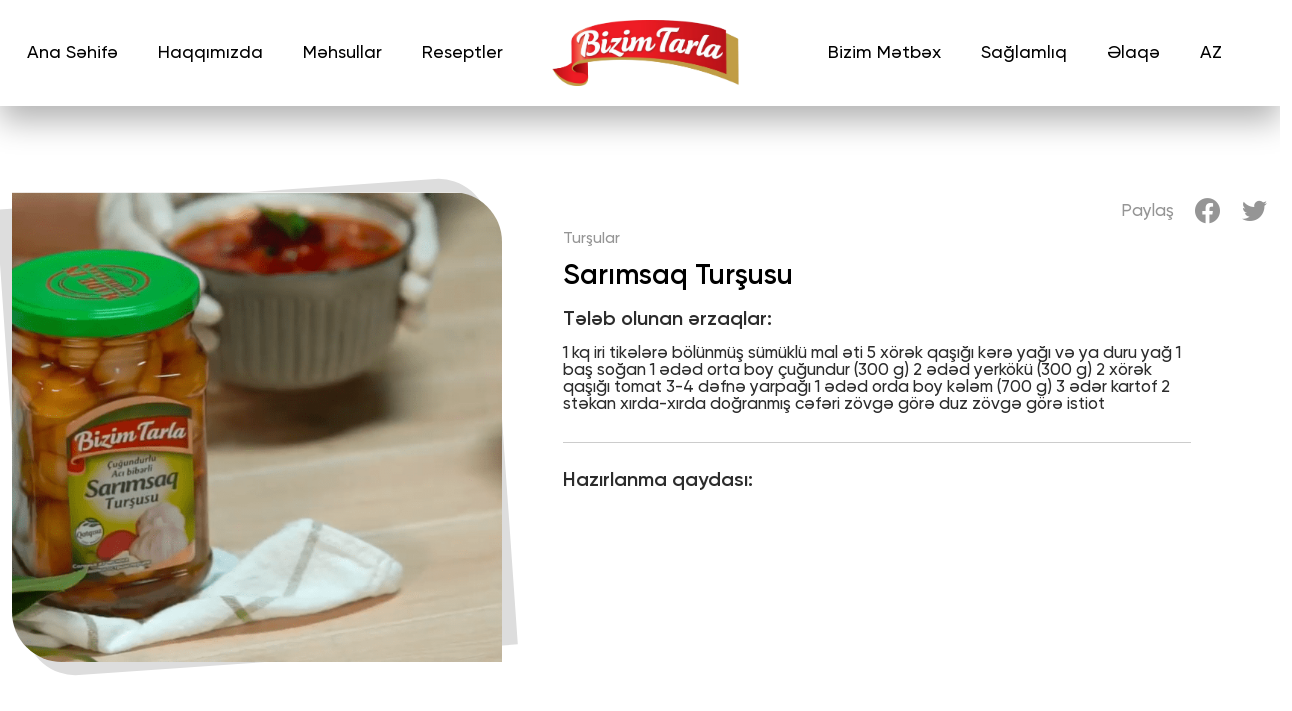

--- FILE ---
content_type: text/html; charset=utf-8
request_url: https://www.bizimtarla.az/ru/resept/sarimsaq-tursusu-40
body_size: 28848
content:

<!DOCTYPE html>
<html lang="az">
<head>
    
    <meta charset="UTF-8">
    <meta name="viewport" content="width=device-width, initial-scale=1">
    <meta http-equiv="X-UA-Compatible" content="ie=edge">
    <meta name="title" content="Sarımsaq Turşusu">
    <meta name="description" content="Bizim Tarla Sarımsaq Turşusu">
    <meta name="keywords" content="Sarımsaq Turşusu, Bizim Tarla Sarımsaq Turşusu, turşu resepti, bizim tarla sarımsaq turşusu resepti,">
    <meta property="og:title" content="Sarımsaq Turşusu" />
    <meta property="og:description" content="Bizim Tarla Sarımsaq Turşusu" />
    <meta property="og:site_name" content="bizim tarla" />
    <meta property="og:locale" content="az" />
    <meta property="og:type" content="media" />
    <meta property="og:image" content="
https://bizimtarla.az/file/logo/66a2cef09bfa419.png " />
    <meta property="og:url" content="www.bizimtarla.az/ru/resept/sarimsaq-tursusu-40" />
    <meta name="twitter:title" content="Sarımsaq Turşusu" />
    <meta name="twitter:description" content="Bizim Tarla Sarımsaq Turşusu" />
    <meta name="twitter:site" content="bizim tarla" />
    <meta name="twitter:image" content="
https://bizimtarla.az/file/logo/66a2cef09bfa419.png " />
    <title>Sarımsaq Turşusu </title>

    <link rel="stylesheet" href="https://cdn.jsdelivr.net/npm/bootstrap@5.0.2/dist/css/bootstrap.min.css">
    <link rel="stylesheet" href="https://cdn.jsdelivr.net/npm/bootstrap-icons@1.5.0/font/bootstrap-icons.css">
    
    <link rel="stylesheet" href="https://cdnjs.cloudflare.com/ajax/libs/lity/2.4.1/lity.min.css" />

    <link rel="preload" as="font" type="font/woff" crossorigin="anonymous" href="/assets/fonts/SofiaPro-SemiBold.woff">
    <link rel="preload" as="font" type="font/woff2" crossorigin="anonymous" href="/assets/fonts/SofiaPro-SemiBold.woff2">
    <link rel="preload" as="font" type="font/woff" crossorigin="anonymous" href="/assets/fonts/SofiaPro-Medium.woff">
    <link rel="preload" as="font" type="font/woff2" crossorigin="anonymous" href="/assets/fonts/SofiaPro-Medium.woff2">
    <link rel="preload" as="font" type="font/woff" crossorigin="anonymous" href="/assets/fonts/SofiaPro-regular.woff">
    <link rel="preload" as="font" type="font/woff2" crossorigin="anonymous" href="/assets/fonts/SofiaPro-regular.woff2">
    <link rel="stylesheet" href="/assets/css/style.min.css?v=SurjArWMtSngXlEIHJ66v6TU5JWJtSYNe10VfcWwl5Q" />
    <link rel="icon" href="/favicon.ico" type="image/x-icon">
<!-- Global site tag (gtag.js) - Google Analytics -->
<script async src="https://www.googletagmanager.com/gtag/js?id=G-WM9S30SRY9"></script>
<script>
  window.dataLayer = window.dataLayer || [];
  function gtag(){dataLayer.push(arguments);}
  gtag('js', new Date());

  gtag('config', 'G-WM9S30SRY9');
</script></head>
<body>

<nav id="navs" class="navbar navbar-expand-lg">
    <div class="container">
        <div class="navbar-main">
            <button type="button" class="btn navicon"></button>
            <a class="navbar-brand" href="/az/anasehife">
                <img src="
https://bizimtarla.az/file/logo/66a2cef09bfa419.png " alt="navbarlogo">
            </a>
            <div class="navbar-collapse" id="navbarSupportedContent">
                <ul class="navbar-nav">
                    <li class="nav-item">
                        <a class="nav-link" href="/az/anasehife">
                            Ana Səhifə
                        </a>
                    </li>
                    <li class="nav-item hakkımızda">
                        <span class="nav-link" id="hakkımızdadown">
                            Haqqımızda
                            <i class="bi bi-chevron-down arrow"></i>
                        </span>
                        <ul class="dropdown-menu">
                                <li><a class="dropdown-item" href="/az/haqqimizda/markanin-tarixi-1">Markanın tarixi</a></li>
                                <li><a class="dropdown-item" href="/az/haqqimizda/sosial-mesuliyyet-2">Sosial məsuliyyət</a></li>
                                <li><a class="dropdown-item" href="/az/haqqimizda/ixracat-3">İxracat</a></li>
                            <li><a class="dropdown-item" href="/az/reklamlar">Reklamlar</a></li>                      
                        </ul>
                    </li>
                    <li class="nav-item dropdown mahsullar">
                        <span class="nav-link" id="mahsullardown">
                            Məhsullar
                            <i class="bi bi-chevron-down arrow"></i>
                        </span>
                        <ul class="dropdown-menu mahsullar-menu-down">
                            <li class="left-menu">
                                <ul class="left-menu-list">
                                            <li class="left-item" data-id="1">Bibər pastası </li>
                                            <li class="left-item" data-id="4">Cemlər</li>
                                            <li class="left-item" data-id="2">Yaşıl noxud </li>
                                            <li class="left-item" data-id="5">Kompot</li>
                                            <li class="left-item" data-id="8">Közləmələr</li>
                                            <li class="left-item" data-id="9">Kürülər</li>
                                            <li class="left-item" data-id="10">Mürəbbələr</li>
                                            <li class="left-item" data-id="19">Şirələr</li>
                                            <li class="left-item" data-id="11">Narşərab</li>
                                            <li class="left-item" data-id="12">Povidlo</li>
                                            <li class="left-item" data-id="13">Qəlyanaltılar</li>
                                            <li class="tursu-item">
                                                <span class="left-item tursu-iteng" id="menudesktoptursu" data-toggle="dropdown" aria-haspopup="true" aria-expanded="false">
                                                    Turşular
                                                    <i class="bi bi-chevron-down arrow"></i>
                                                </span>
                                                <ul class="dropdown-menu" aria-labelledby="menudesktoptursu">
                                                        <li class="alt-dropdown-item" data-id="22">Pomi̇dor turşusu</li>
                                                        <li class="alt-dropdown-item" data-id="27">Badımcan Turşusu</li>
                                                        <li class="alt-dropdown-item" data-id="21">Xi̇yar turşusu</li>
                                                        <li class="alt-dropdown-item" data-id="23">Kələm turşusu</li>
                                                </ul>
                                            </li>
                                            <li class="left-item" data-id="15">Soyulmuş pomidor</li>
                                            <li class="left-item" data-id="16">Tomat Pastası</li>
                                            <li class="left-item" data-id="18">Üzüm yarpağı</li>
                                            <li class="tursu-item">
                                                <span class="left-item tursu-iteng" id="menudesktoptursu" data-toggle="dropdown" aria-haspopup="true" aria-expanded="false">
                                                    Lobya
                                                    <i class="bi bi-chevron-down arrow"></i>
                                                </span>
                                                <ul class="dropdown-menu" aria-labelledby="menudesktoptursu">
                                                        <li class="alt-dropdown-item" data-id="28">Ağ Lobya </li>
                                                        <li class="alt-dropdown-item" data-id="29">Qırmızı Lobya</li>
                                                </ul>
                                            </li>
                                </ul>
                            </li>
                            <li class="right-main">
                                <ul id="productList" class="row row-cols-4 gx-4 right-main-list">

        <li class="col right-item">
            <a class="menu-mahsul-card" href="/az/mahsul/acili-biber-pastasi-320-q-5">
                <img src="
https://bizimtarla.az/file/product/7877c96e4723465.png " alt="">
                <p class="mahsul-name">Acılı Bibər Pastası 320 q</p>
            </a>
        </li>
        <li class="col right-item">
            <a class="menu-mahsul-card" href="/az/mahsul/malakan-usulu-ile-tursu-670-q-48">
                <img src="
https://bizimtarla.az/file/product/f94fa44201eb4ee.png " alt="">
                <p class="mahsul-name">Malakan Üsulu ilə Turşu 670 q</p>
            </a>
        </li>
        <li class="col right-item">
            <a class="menu-mahsul-card" href="/az/mahsul/heftebecer-tursusu-670-q-49">
                <img src="
https://bizimtarla.az/file/product/50b7c812ce624b6.png " alt="">
                <p class="mahsul-name">Həftəbecər Turşusu 670 q</p>
            </a>
        </li>
        <li class="col right-item">
            <a class="menu-mahsul-card mahsullall" href="/az/mahsuller/kelem-tursusu-23">
                <p>Hamısına bax</p>
            </a>
        </li>
                                </ul>
                                <ul class="product-loading d-none">
                                    <li class="loadings">
                                        <span class="spinner-border text-danger" role="status">
                                            <span class="visually-hidden">Yüklənir</span>
                                            </span>
                                    </li>
                        
                                </ul>
                            </li>
                        </ul>
                    </li>
                    <li class="nav-item">
                        <a class="nav-link" href="/az/reseptler">
                            Reseptler
                        </a>
                    </li>

                    <li class="nav-item">
                        <a class="nav-link" href="/az/bizim-metbexler">
                            Bizim Mətbəx
                        </a>
                    </li>
                    <li class="nav-item">
                        <a class="nav-link" href="/az/saglamlik">
                            Sağlamlıq
                        </a>
                    </li>
                    <li class="nav-item">
                        <a class="nav-link" href="/az/elaqe">
                            Əlaqə
                        </a>
                    </li>
                    <li class="nav-item dropdown down-lang">
                        <a class=" nav-link lang-link">
                            <span>AZ</span>
                            <i class="bi bi-chevron-down arrow"></i>
                        </a>
                        <ul class="dropdown-menu js-down lang-downs">
                            <li class="dropdown-item lang-items"><a type="button" href="/language/change?_lang=az&amp;slugurl=%2Fru%2Fresept%2Fsarimsaq-tursusu-40">AZ</a></li>
                            <li class="dropdown-item lang-items"><a type="button" href="/language/change?_lang=ru&amp;slugurl=%2Fru%2Fresept%2Fsarimsaq-tursusu-40">RU</a></li>
                            <li class="dropdown-item lang-items"><a type="button" href="/language/change?_lang=en&amp;slugurl=%2Fru%2Fresept%2Fsarimsaq-tursusu-40">EN</a></li>
                        </ul>
                    </li>
                </ul>
            </div>
            <div class="mobile-menu">
                <ul class="navbar-nav">
                    <li class="nav-item">
                        <a class="nav-link" href="/az/anasehife">
                            Ana Səhifə
                        </a>
                    </li>
                    <li class="nav-item mobile-hakkımızda">
                        <span class="nav-link" id="hakkımızdadown" data-bs-toggle="dropdown" aria-expanded="false">
                            Haqqımızda
                            <i class="bi bi-chevron-down arrow"></i>
                        </span>
                        <ul class="dropdown-menu" aria-labelledby="hakkımızdadown">
                                <li><a class="dropdown-item" href="/az/haqqimizda/markanin-tarixi-1">Markanın tarixi</a></li>
                                <li><a class="dropdown-item" href="/az/haqqimizda/sosial-mesuliyyet-2">Sosial məsuliyyət</a></li>
                                <li><a class="dropdown-item" href="/az/haqqimizda/ixracat-3">İxracat</a></li>
                            <li><a class="dropdown-item" href="/az/reklamlar">Reklamlar</a></li>
                        </ul>
                    </li>
                    <li class="nav-item dropdown mobile-mahsullar">
                        <span class="nav-link" id="mahsullardown" data-bs-toggle="dropdown" aria-expanded="false">
                            Məhsullar
                            <i class="bi bi-chevron-down arrow"></i>
                        </span>
                        <ul class="dropdown-menu mahsullar-menu-down" aria-labelledby="mahsullardown">
                                    <li><a class="dropdown-item " href="/az/mahsuller/biber-pastasi-1">Bibər pastası </a></li>
                                    <li><a class="dropdown-item " href="/az/mahsuller/cemler-4">Cemlər</a></li>
                                    <li><a class="dropdown-item " href="/az/mahsuller/yasil-noxud-2">Yaşıl noxud </a></li>
                                    <li><a class="dropdown-item " href="/az/mahsuller/kompot-5">Kompot</a></li>
                                    <li><a class="dropdown-item " href="/az/mahsuller/kozlemeler-8">Közləmələr</a></li>
                                    <li><a class="dropdown-item " href="/az/mahsuller/kuruler-9">Kürülər</a></li>
                                    <li><a class="dropdown-item " href="/az/mahsuller/murebbeler-10">Mürəbbələr</a></li>
                                    <li><a class="dropdown-item " href="/az/mahsuller/sireler-19">Şirələr</a></li>
                                    <li><a class="dropdown-item " href="/az/mahsuller/narserab-11">Narşərab</a></li>
                                    <li><a class="dropdown-item " href="/az/mahsuller/povidlo-12">Povidlo</a></li>
                                    <li><a class="dropdown-item " href="/az/mahsuller/qelyanaltilar-13">Qəlyanaltılar</a></li>
                                    <li class="tursudown">
                                        <span class="dropdown-item" id="dropdownMenuLink" data-toggle="dropdown" aria-haspopup="true" aria-expanded="false">
                                            Turşular
                                            <i class="bi bi-chevron-down arrow"></i>
                                        </span>
                                        <ul class="dropdown-menu" aria-labelledby="dropdownMenuLink">
                                                <li><a class="alt-dropdown-item" href="/az/mahsuller/pomidor-tursusu-22">Pomi̇dor turşusu</a></li>
                                                <li><a class="alt-dropdown-item" href="/az/mahsuller/badimcan-tursusu-27">Badımcan Turşusu</a></li>
                                                <li><a class="alt-dropdown-item" href="/az/mahsuller/xiyar-tursusu-21">Xi̇yar turşusu</a></li>
                                                <li><a class="alt-dropdown-item" href="/az/mahsuller/kelem-tursusu-23">Kələm turşusu</a></li>
                                        </ul>
                                    </li>
                                    <li><a class="dropdown-item " href="/az/mahsuller/soyulmus-pomidor-15">Soyulmuş pomidor</a></li>
                                    <li><a class="dropdown-item " href="/az/mahsuller/tomat-pastasi-16">Tomat Pastası</a></li>
                                    <li><a class="dropdown-item " href="/az/mahsuller/uzum-yarpagi-18">Üzüm yarpağı</a></li>
                                    <li class="tursudown">
                                        <span class="dropdown-item" id="dropdownMenuLink" data-toggle="dropdown" aria-haspopup="true" aria-expanded="false">
                                            Lobya
                                            <i class="bi bi-chevron-down arrow"></i>
                                        </span>
                                        <ul class="dropdown-menu" aria-labelledby="dropdownMenuLink">
                                                <li><a class="alt-dropdown-item" href="/az/mahsuller/ag-lobya-28">Ağ Lobya </a></li>
                                                <li><a class="alt-dropdown-item" href="/az/mahsuller/qirmizi-lobya-29">Qırmızı Lobya</a></li>
                                        </ul>
                                    </li>
                        </ul>
                    </li>
                    <li class="nav-item">
                        <a class="nav-link" href="/az/reseptler">
                            Reseptler
                        </a>
                    </li>

                    <li class="nav-item">
                        <a class="nav-link" href="/az/bizim-metbexler">
                            Bizim Mətbəx
                        </a>
                    </li>
                    <li class="nav-item">
                        <a class="nav-link" href="/az/saglamlik">
                            Sağlamlıq
                        </a>
                    </li>
                    <li class="nav-item">
                        <a class="nav-link" href="/az/elaqe">
                            Əlaqə
                        </a>
                    </li>
                    <li class="nav-item dropdown down-lang">
                        <span class=" nav-link lang-link" type="button" id="langmenu" data-bs-toggle="dropdown"
                            aria-expanded="false">
                            <span>AZ</span>
                            <i class="bi bi-chevron-down arrow"></i>
                        </span>
                        <ul class="dropdown-menu js-down lang-downs" aria-labelledby="langmenu">
                            <li class="dropdown-item lang-items"><a type="button" href="/language/change?_lang=az&amp;slugurl=%2Fru%2Fresept%2Fsarimsaq-tursusu-40">AZ</a></li>
                            <li class="dropdown-item lang-items"><a type="button" href="/language/change?_lang=ru&amp;slugurl=%2Fru%2Fresept%2Fsarimsaq-tursusu-40">RU</a></li>
                            <li class="dropdown-item lang-items"><a type="button" href="/language/change?_lang=en&amp;slugurl=%2Fru%2Fresept%2Fsarimsaq-tursusu-40">EN</a></li>
                        </ul>
                    </li>
                </ul>
            </div>
        </div>

    </div>
</nav>
    <div class="loader-main" style="display: none;">
        <div class="loader-content">
            <div class="loader-image">
                <img src="/assets/img/icons/BizimTarla.gif" alt="loader-bizim-tarla">
            </div>
        </div>
    </div>

    
<section>
    <div class="recept-detail-general">
        <div class="container">
            <div class="recept-main">
                <div class="recept-detail-image">
                    <div class="detail-image">
                        <img src="
https://bizimtarla.az/file/receipts/a33325232344433.png " alt="">
                    </div>
                </div>
                <div class="recept-right-text">
                    <div class="share">
                        <span>Paylaş</span>
                        <a target="_blank" href="https://www.facebook.com/share.php?u=www.bizimtarla.az/ru/resept/sarimsaq-tursusu-40" class="btn btn-share">
                            <i class="bi bi-facebook"></i>
                        </a>
                        <a target="_blank" href="https://twitter.com/share?text=Bizim Tarla! &url=https://www.bizimtarla.az/ru/resept/sarimsaq-tursusu-40" class="btn btn-share">
                            <i class="bi bi-twitter"></i>
                        </a>
                    </div>
                    <div class="recept-text">
                        <p class="recept-category">Turşular</p>
                        <p class="recept-dt-heading">Sarımsaq Turşusu</p>
                        <div class="talep-arz">
                            <p class="talep-arz-heading">Tələb olunan ərzaqlar:</p>
                            <div class="talep-item-main">
                                <p>1 kq iri tikələrə bölünmüş sümüklü mal əti 5 xörək qaşığı kərə yağı və ya duru yağ 1 baş soğan 1 ədəd orta boy çuğundur (300 g) 2 ədəd yerkökü (300 g) 2 xörək qaşığı tomat 3-4 dəfnə yarpağı 1 ədəd orda boy kələm (700 g) 3 ədər kartof 2 stəkan xırda-xırda doğranmış cəfəri zövgə görə duz zövgə görə istiot</p>
                            </div>
                        </div>
                        <hr>
                        <div class="hazırlanması">
                            <p class="hazırlanma-heading">Hazırlanma qaydası:</p>
                            <div class="hazırlanma-item"></div>
                                <iframe src="
 " title="YouTube video player"
                                        frameborder="0"
                                        allow="accelerometer; autoplay; clipboard-write; encrypted-media; gyroscope; picture-in-picture"
                                        allowfullscreen></iframe>
                        </div>
                    </div>
                </div>

            </div>
        </div>
    </div>
</section>

<section>
    <div class="recept-dt-alt-main">
        <div class="container">
            <div class="page-heading">
                <p class="recept-alt-heading">Reseptler </p>
                <p class="recept-heading-alt-text">Bütün reseptler</p>
            </div>
            <div class="row row-cols-1 row-cols-md-2 row-cols-lg-3 row-cols-xl-3 row-cols-xxl-4 gx-5 recept-card-main">
                    <div class="col mb-5">
                        <a class="recept-card" href="/az/resept/qarisiq-tursu-39">
                            <div class="recept-image">
                                <img src="
https://bizimtarla.az/file/receipts/1a475f000bf144f.png " alt="">
                            </div>
                            <div class="recept-text-main">
                                <p class="recept-category">Turşular</p>
                                <p class="recept-headers">Qarışıq Turşu</p>
                                <p class="recept-text">Bizim Tarla Qarışıq Turşu</p>
                                <span class="recept-arrow"><i class="bi bi-chevron-right"></i></span>
                            </div>
                        </a>
                    </div>
                    <div class="col mb-5">
                        <a class="recept-card" href="/az/resept/xiyar-tursusu-41">
                            <div class="recept-image">
                                <img src="
https://bizimtarla.az/file/receipts/4efdf64858de493.png " alt="">
                            </div>
                            <div class="recept-text-main">
                                <p class="recept-category">Turşular</p>
                                <p class="recept-headers">Xiyar Turşusu</p>
                                <p class="recept-text">Bizim Tarla Xiyar Turşusu</p>
                                <span class="recept-arrow"><i class="bi bi-chevron-right"></i></span>
                            </div>
                        </a>
                    </div>
                    <div class="col mb-5">
                        <a class="recept-card" href="/az/resept/heftebecer-tursusu-36">
                            <div class="recept-image">
                                <img src="
https://bizimtarla.az/file/receipts/03d1c93384ae441.png " alt="">
                            </div>
                            <div class="recept-text-main">
                                <p class="recept-category">Turşular</p>
                                <p class="recept-headers">Həftəbecər Turşusu</p>
                                <p class="recept-text">Bizim Tarla Həftəbecər Turşusu</p>
                                <span class="recept-arrow"><i class="bi bi-chevron-right"></i></span>
                            </div>
                        </a>
                    </div>
                    <div class="col mb-5">
                        <a class="recept-card" href="/az/resept/cugundurlu-yaz-salati-17">
                            <div class="recept-image">
                                <img src="
https://bizimtarla.az/file/receipts/0c39f60497bb4a7.png " alt="">
                            </div>
                            <div class="recept-text-main">
                                <p class="recept-category">Turşular</p>
                                <p class="recept-headers">Çuğundurlu yaz salatı</p>
                                <p class="recept-text">Baharın rənglərini özündə əks etdirən “Çuğundurlu yaz salatı”.</p>
                                <span class="recept-arrow"><i class="bi bi-chevron-right"></i></span>
                            </div>
                        </a>
                    </div>
            </div>
            <div class="partner-buttons-main">
                <a class="btn partner-button" href="/az/reseptler">Hamısına bax</a>
            </div>
        </div>
    </div>
</section>

    


<footer>
    <div class="footer-general-main ">
        <div class="container">
            <div class="footer-main d-flex flex-column align-items-center">
                <div class="footer-logo">
                    <img src="
https://bizimtarla.az/file/logo/66a2cef09bfa419.png " alt="">
                </div>
                <ul class="footer-social-list">
                    <li class="social-item">
                        <a target="_blank" href="https://www.instagram.com/bizim_tarla_/" class="social-links">
                            <i class="bi bi-instagram"></i>
                        </a>
                    </li>
                    <li class="social-item">
                        <a target="_blank" href="https://www.facebook.com/BizimTarla/" class="social-links">
                            <i class="bi bi-facebook"></i>
                        </a>
                    </li>
                    <li class="social-item">
                        <a target="_blank" href="https://www.youtube.com/channel/UCqidlkR853UL6NcaSr-3T0Q" class="social-links">
                            <i class="bi bi-youtube"></i>
                        </a>
                    </li>
                    <li class="social-item">
                        <a target="_blank" href="https://twitter.com/Bizim_Tarla" class="social-links">
                            <i class="bi bi-twitter"></i>
                        </a>
                    </li>
                </ul>
                <div class="scroll-box">
                    <a href="#navs" class="btn btn-scrol-top">
                        <i class="bi bi-chevron-up"></i>
                    </a>
                </div>
            </div>
        </div>
    </div>
    <div class="copright text-center">
        <p>Copyright 2026, Bizim Tarla. All right reserved</p>
    </div>
</footer>    <div class="overlay-body"></div>

    <script src="https://cdnjs.cloudflare.com/ajax/libs/jquery/3.6.0/jquery.min.js"></script>
    <script src="https://cdn.jsdelivr.net/npm/bootstrap@5.0.2/dist/js/bootstrap.bundle.min.js"></script>
    
    
    <script src="https://cdnjs.cloudflare.com/ajax/libs/lity/2.4.1/lity.min.js"></script>

    <script src="/assets/js/style.js?v=rt1C-3UpvfJ-gqwGa6ll2PmuQ9L2qFXApYNhytfuw68"></script>
</body>
</html>


--- FILE ---
content_type: text/css
request_url: https://www.bizimtarla.az/assets/css/style.min.css?v=SurjArWMtSngXlEIHJ66v6TU5JWJtSYNe10VfcWwl5Q
body_size: 82229
content:
@font-face{font-family:"Gilroy-SemiBold";src:url("../fonts/Gilroy-SemiBold.woff2") format("woff2"),url("../fonts/Gilroy-SemiBold.woff") format("woff");font-weight:600;font-display:swap;font-style:normal}@font-face{font-family:"Gilroy-Medium";src:url("../fonts/Gilroy-Medium.woff2") format("woff2"),url("../fonts/Gilroy-Medium.woff") format("woff");font-weight:500;font-display:swap;font-style:normal}@font-face{font-family:"Gilroy-Regular";src:url("../fonts/Gilroy-Regular.woff2") format("woff2"),url("../fonts/Gilroy-Regular.woff") format("woff");font-weight:400;font-style:normal;font-display:swap}footer .footer-general-main .footer-main .footer-logo img,nav .navbar-main .navbar-brand img{width:100%;height:100%;-o-object-fit:cover;object-fit:cover}.share .btn-share:hover i,.share .btn-share:hover{transition:all .4s ease-in}.recept-header .recep-header-card .header-main .search-box .form-control:focus,.haqqımızda-main .haq-menu-list li .btn.active,.haqqımızda-main .haq-menu-list li .btn:hover,.alaqa-main .info-main .right .btn-alaqa-send:hover,.alaqa-main .info-main .right .form-control:focus,.alaqa-main .info-main .left .elaqa-social .elaqa-item:hover a i,.home-mhl-slider-main .home-mhl .owl-nav button:hover,.recept-card-main .recept-card:hover .recept-text-main .recept-arrow,.recept-card-main .recept-card:hover,.mahsullar-card:hover .mahsul-arrow i,.mahsullar-card:hover .mahsul-arrow,.mahsullar-card:hover,.metbex-main .metbex-card:hover .metbex-text-main .metbex-arrow,.metbex-main .metbex-card:hover,.saglamlık-main .saglamlık-card:hover .saglam-text-main .saglam-arrow,.saglamlık-main .saglamlık-card:hover,footer .footer-general-main .footer-main .footer-social-list .social-item .social-links:hover i,.mobile-menu .navbar-nav .nav-item .nav-link .arrow,.mobile-menu .navbar-nav .nav-item .nav-link::before,nav .navbar-main .navbar-collapse .navbar-nav .nav-item .nav-link .arrow,nav .navbar-main .navbar-collapse .navbar-nav .nav-item .nav-link::before,.navbar-collapse .navbar-nav .down-lang .dropdown-menu .dropdown-item:hover,.navbar-collapse .navbar-nav .mahsullar>.mahsullar-menu-down .right-main .right-main-list .right-item .menu-mahsul-card,.navbar-collapse .navbar-nav .mahsullar>.mahsullar-menu-down .left-menu .left-menu-list .tursu-item>.dropdown-menu .alt-dropdown-item.active,.navbar-collapse .navbar-nav .mahsullar>.mahsullar-menu-down .left-menu .left-menu-list .tursu-item>.dropdown-menu .alt-dropdown-item:hover,.navbar-collapse .navbar-nav .mahsullar>.mahsullar-menu-down .left-menu .left-menu-list .tursu-item.active,.navbar-collapse .navbar-nav .mahsullar>.mahsullar-menu-down .left-menu .left-menu-list .left-item.active,.navbar-collapse .navbar-nav .mahsullar>.mahsullar-menu-down .left-menu .left-menu-list .left-item:hover,.navbar-collapse .navbar-nav .hakkımızda .dropdown-menu li .dropdown-item:hover,.bi-chevron-down,.recept-dt-alt-main .partner-buttons-main .partner-button:hover,.home-partner-main .home-partner-box .partner-buttons-main .partner-button:hover,.home-mhl-slider-main .partner-buttons-main .partner-button:hover{transition:all .3s ease-in}.recept-dt-alt-main .partner-buttons-main .partner-button,.home-partner-main .home-partner-box .partner-buttons-main .partner-button,.home-mhl-slider-main .partner-buttons-main .partner-button{width:309px;height:55px;margin:auto;display:flex;align-items:center;justify-content:center;border-radius:28px;background-color:#ccc;font-size:20px;font-family:"Gilroy-SemiBold";color:#fff;border-top-left-radius:15px}@media(min-width: 320px)and (max-width: 684px){.recept-dt-alt-main .partner-buttons-main .partner-button,.home-partner-main .home-partner-box .partner-buttons-main .partner-button,.home-mhl-slider-main .partner-buttons-main .partner-button{width:236px}}.recept-dt-alt-main .partner-buttons-main .partner-button:hover,.home-partner-main .home-partner-box .partner-buttons-main .partner-button:hover,.home-mhl-slider-main .partner-buttons-main .partner-button:hover{background-color:#ce0002}html,body,div,span,applet,object,iframe,blockquote,pre,a,abbr,acronym,address,big,cite,code,del,dfn,em,font,img,ins,kbd,q,s,samp,small,strike,sub,sup,tt,var,b,u,i,center,dl,dt,dd,ol,ul,li,fieldset,form,label,legend,table,caption,tbody,tfoot,thead,tr{margin:0;padding:0;border:0;outline:0}html,body{height:100%;overflow-x:hidden !important}body{line-height:1}ol,ul{list-style:none}blockquote,q{quotes:none}blockquote:before,blockquote:after,q:before,q:after{content:"";content:none}table{border-collapse:collapse;border-spacing:0}body{font-size:16px;font-family:"ClearSans-Medium",sans-serif;box-sizing:border-box;color:#000;position:relative;overflow-x:hidden !important}div,span,body p{margin:0px;padding:0px}a{text-decoration:none !important}a:hover{text-decoration:none !important}.btn:focus{box-shadow:none !important}input[type=number]::-webkit-inner-spin-button,input[type=number]::-webkit-outer-spin-button{-webkit-appearance:none;margin:0}@media(min-width: 1200px){.container-lg,.container-md,.container-xl,.container-xxl{max-width:1395px}.container{max-width:1655px}.container-sm{max-width:1218px}}input[type=number]::-webkit-inner-spin-button,input[type=number]::-webkit-outer-spin-button{-webkit-appearance:none;margin:0}.rotate-90{transform:rotate(-180deg);display:inline-block}.scroll-box{z-index:10;position:relative}.scroll-box .btn-scrol-top{width:56px;height:56px;background-image:url(/assets/img/icons/scrol-back.png);background-repeat:no-repeat;background-size:cover;padding:10px;border-radius:5px;display:none;position:fixed;bottom:176px;right:220px;z-index:5}@media(max-width: 991px){.scroll-box .btn-scrol-top{right:86px}}@media(min-width: 320px)and (max-width: 684px){.scroll-box .btn-scrol-top{right:10px}}.scroll-box .btn-scrol-top i{color:#fff;font-size:20px}@media(min-width: 992px)and (max-width: 1199px){.scroll-box .btn-scrol-top{width:40px;height:40px;padding:6px}}.scroll-box .btn-scrol-top:focus{box-shadow:none}.input-validation-error{border-color:#dd1919 !important}.field-validation-error>span{display:block !important;margin-top:4px;margin-left:21px;color:#fff;position:absolute;background-color:#dd1919;font-size:16px;font-family:"Gilroy-Medium";padding:6px 8px 7px;border-radius:23px;z-index:4}.field-validation-error>span::before{content:"";font-size:14px;color:#dd1919;font-family:bootstrap-icons !important;font-style:normal;font-weight:normal !important;font-variant:normal;text-transform:none;position:absolute;left:50%;top:-5%;transform:translate(-50%, -50%)}.bg-colors{background-color:#f7f7f7}.bg-mahsullar{background-color:#fffbf5}.overflow{overflow:hidden}.overlay-body{width:100%;height:100vh;background-color:rgba(0,0,0,.5);position:fixed;display:none;left:0px;z-index:1;top:0px;animation:fade-in .3s ease-in both}@keyframes fade-in{0%{opacity:0}100%{opacity:1}}.overlay-body.active{display:block}.loader-main{position:fixed;width:100%;height:100vh;z-index:25;top:0px;background-color:#fff}.loader-main.reactive{display:none}.loader-main .loader-content{position:absolute;left:50%;top:50%;transform:translate(-50%, -50%)}.loader-main .loader-content .loader-image img{width:100%;height:100%;-o-object-fit:cover;object-fit:cover}.page-heading{display:flex;flex-direction:column;align-items:center}.page-heading .page-heading-text,.page-heading .recept-alt-heading{font-size:calc(21.5px + 0.84375vw);font-family:"Gilroy-Medium";padding-top:calc(25px + 2.8125vw);text-align:center}@media(min-width: 1600px){.page-heading .page-heading-text,.page-heading .recept-alt-heading{font-size:35px}}@media(min-width: 1600px){.page-heading .page-heading-text,.page-heading .recept-alt-heading{padding-top:70px}}.page-heading .recept-alt-heading{font-size:calc(20.5px + 0.28125vw)}@media(min-width: 1600px){.page-heading .recept-alt-heading{font-size:25px}}.page-heading .mahsul-category,.page-heading .recept-heading-alt-text,.page-heading h2{color:#ce0002;font-size:calc(22.5px + 1.40625vw);font-family:"Gilroy-SemiBold"}@media(min-width: 1600px){.page-heading .mahsul-category,.page-heading .recept-heading-alt-text,.page-heading h2{font-size:45px}}.page-heading .recept-heading-alt-text{font-size:calc(21.2px + 0.675vw)}@media(min-width: 1600px){.page-heading .recept-heading-alt-text{font-size:32px}}.page-heading span{display:block;width:74px;height:4px;background-color:#ce0002;margin-top:calc(20.3px + 0.16875vw)}@media(min-width: 1600px){.page-heading span{margin-top:23px}}.navbar-collapse .navbar-nav .hakkımızda{position:relative}.navbar-collapse .navbar-nav .hakkımızda:hover{color:#fff}.navbar-collapse .navbar-nav .hakkımızda:hover .nav-link{color:#fff !important}.navbar-collapse .navbar-nav .hakkımızda:hover .nav-link::before{opacity:1 !important;color:#fff !important}.navbar-collapse .navbar-nav .hakkımızda:hover .arrow{opacity:1 !important;color:#fff !important}.navbar-collapse .navbar-nav .hakkımızda:hover .dropdown-menu{display:block}.navbar-collapse .navbar-nav .hakkımızda .dropdown-menu{box-shadow:0 4px 15px rgba(210,5,40,.1);border-radius:0px;background-color:#fffbf5;min-width:0px;margin-top:-2px;border:none;position:absolute;left:-135px;width:450px;z-index:15;height:100vh;animation:fade-in .3s ease-in both;padding:calc(23px + 1.6875vw) 0}@keyframes fade-in{0%{opacity:0}100%{opacity:1}}@media(min-width: 1600px){.navbar-collapse .navbar-nav .hakkımızda .dropdown-menu{padding:50px 0}}@media(min-width: 1200px)and (max-width: 1300px){.navbar-collapse .navbar-nav .hakkımızda .dropdown-menu{left:-102px;width:348px}}.navbar-collapse .navbar-nav .hakkımızda .dropdown-menu li{width:100%}.navbar-collapse .navbar-nav .hakkımızda .dropdown-menu li .dropdown-item{font-family:"Gilroy-Medium";padding:7px 0px 7px calc(31.5px + 6.46875vw);color:#000;display:flex;align-items:center;font-size:17px}@media(min-width: 1600px){.navbar-collapse .navbar-nav .hakkımızda .dropdown-menu li .dropdown-item{padding:7px 0px 7px 135px}}@media(min-width: 320px)and (max-width: 684px){.navbar-collapse .navbar-nav .hakkımızda .dropdown-menu li .dropdown-item{font-size:14px;padding:10px 13px}}@media(min-width: 992px)and (max-width: 1199px){.navbar-collapse .navbar-nav .hakkımızda .dropdown-menu li .dropdown-item{font-size:14px}}.navbar-collapse .navbar-nav .hakkımızda .dropdown-menu li .dropdown-item i{font-size:5px;margin-right:5px}.navbar-collapse .navbar-nav .hakkımızda .dropdown-menu li .dropdown-item:hover{background-color:#ce0002;color:#fff}.navbar-collapse .navbar-nav .hakkımızda .dropdown-menu li .dropdown-item:last-child{margin-bottom:0px}.navbar-collapse .navbar-nav .mahsullar{position:relative}.navbar-collapse .navbar-nav .mahsullar:hover .dropdown-menu{display:flex;align-items:center}.navbar-collapse .navbar-nav .mahsullar>.mahsullar-menu-down{width:80%;display:flex;padding:0px;border-radius:0px;min-width:0px;margin-top:-2px;border:none;position:fixed;left:50%;transform:translate(-50%, 0%);height:100vh;display:none;animation:fade-in .3s ease-in both}@keyframes fade-in{0%{opacity:0}100%{opacity:1}}@media(min-width: 1200px)and (max-width: 1300px){.navbar-collapse .navbar-nav .mahsullar>.mahsullar-menu-down{width:90%}}@media(min-width: 992px)and (max-width: 1199px){.navbar-collapse .navbar-nav .mahsullar>.mahsullar-menu-down{width:95%}}.navbar-collapse .navbar-nav .mahsullar>.mahsullar-menu-down .left-menu{box-shadow:0 4px 15px rgba(210,5,40,.1);background-color:#fffbf5;width:25%;height:100%;position:relative;z-index:1}.navbar-collapse .navbar-nav .mahsullar>.mahsullar-menu-down .left-menu .left-menu-list{height:89%;display:flex;flex-direction:column;justify-content:center}.navbar-collapse .navbar-nav .mahsullar>.mahsullar-menu-down .left-menu .left-menu-list .left-item{font-family:"Gilroy-Medium";font-size:17px;margin-bottom:6px;color:#000;padding:7px 0px 7px calc(28px + 4.5vw);cursor:pointer}@media(min-width: 1600px){.navbar-collapse .navbar-nav .mahsullar>.mahsullar-menu-down .left-menu .left-menu-list .left-item{padding:7px 0px 7px 100px}}@media(min-width: 992px)and (max-width: 1199px){.navbar-collapse .navbar-nav .mahsullar>.mahsullar-menu-down .left-menu .left-menu-list .left-item{font-size:15px;margin-bottom:0px}}.navbar-collapse .navbar-nav .mahsullar>.mahsullar-menu-down .left-menu .left-menu-list .left-item.active,.navbar-collapse .navbar-nav .mahsullar>.mahsullar-menu-down .left-menu .left-menu-list .left-item:hover{background-color:#ce0002;color:#fff}.navbar-collapse .navbar-nav .mahsullar>.mahsullar-menu-down .left-menu .left-menu-list .left-item.active{pointer-events:none}.navbar-collapse .navbar-nav .mahsullar>.mahsullar-menu-down .left-menu .left-menu-list .tursu-item{width:100%}.navbar-collapse .navbar-nav .mahsullar>.mahsullar-menu-down .left-menu .left-menu-list .tursu-item:hover .dropdown-menu{display:block}.navbar-collapse .navbar-nav .mahsullar>.mahsullar-menu-down .left-menu .left-menu-list .tursu-item.active{background-color:#ce0002;color:#fff}.navbar-collapse .navbar-nav .mahsullar>.mahsullar-menu-down .left-menu .left-menu-list .tursu-item.active .tursu-iteng{color:#fff}.navbar-collapse .navbar-nav .mahsullar>.mahsullar-menu-down .left-menu .left-menu-list .tursu-item .tursu-iteng{display:block;margin-bottom:0px;pointer-events:none}.navbar-collapse .navbar-nav .mahsullar>.mahsullar-menu-down .left-menu .left-menu-list .tursu-item>.dropdown-menu{position:inherit;display:none;padding:0px calc(28px + 4.5vw);background-color:#faedd8;border:none;width:100%}@media(min-width: 1600px){.navbar-collapse .navbar-nav .mahsullar>.mahsullar-menu-down .left-menu .left-menu-list .tursu-item>.dropdown-menu{padding:0px 100px}}.navbar-collapse .navbar-nav .mahsullar>.mahsullar-menu-down .left-menu .left-menu-list .tursu-item>.dropdown-menu .alt-dropdown-item{font-family:"Gilroy-Medium";font-size:16px;display:block;color:#000;cursor:pointer;display:block;width:100%;border-radius:10px;padding:5px 0px 5px 15px}.navbar-collapse .navbar-nav .mahsullar>.mahsullar-menu-down .left-menu .left-menu-list .tursu-item>.dropdown-menu .alt-dropdown-item.active,.navbar-collapse .navbar-nav .mahsullar>.mahsullar-menu-down .left-menu .left-menu-list .tursu-item>.dropdown-menu .alt-dropdown-item:hover{color:#ce0002}.navbar-collapse .navbar-nav .mahsullar>.mahsullar-menu-down .right-main{width:65%;background-color:#fff;height:100%;margin:auto;position:relative;z-index:0}.navbar-collapse .navbar-nav .mahsullar>.mahsullar-menu-down .right-main .right-main-list{height:89%;display:flex;align-items:center;animation:fade-in .3s ease-in both}@keyframes fade-in{0%{opacity:0}100%{opacity:1}}.navbar-collapse .navbar-nav .mahsullar>.mahsullar-menu-down .right-main .right-main-list .right-item{position:relative;overflow:hidden}.navbar-collapse .navbar-nav .mahsullar>.mahsullar-menu-down .right-main .right-main-list .right-item .menu-mahsul-card{display:block;overflow:hidden;height:285px;background-color:#fff;border:1px solid #ddd;border-radius:10px;padding:calc(22.5px + 1.40625vw) 20px}@media(min-width: 1600px){.navbar-collapse .navbar-nav .mahsullar>.mahsullar-menu-down .right-main .right-main-list .right-item .menu-mahsul-card{padding:45px 20px}}@media(min-width: 992px)and (max-width: 1199px){.navbar-collapse .navbar-nav .mahsullar>.mahsullar-menu-down .right-main .right-main-list .right-item .menu-mahsul-card{height:223px}}.navbar-collapse .navbar-nav .mahsullar>.mahsullar-menu-down .right-main .right-main-list .right-item .menu-mahsul-card:hover{border-color:#ce0002}.navbar-collapse .navbar-nav .mahsullar>.mahsullar-menu-down .right-main .right-main-list .right-item .menu-mahsul-card img{margin:auto;width:100%;height:146px;-o-object-fit:contain;object-fit:contain}@media(min-width: 992px)and (max-width: 1199px){.navbar-collapse .navbar-nav .mahsullar>.mahsullar-menu-down .right-main .right-main-list .right-item .menu-mahsul-card img{height:90px}}.navbar-collapse .navbar-nav .mahsullar>.mahsullar-menu-down .right-main .right-main-list .right-item .menu-mahsul-card .mahsul-name{font-family:"Gilroy-Medium";margin-top:calc(21px + 0.5625vw);color:#000;font-size:17px;text-align:center}@media(min-width: 1600px){.navbar-collapse .navbar-nav .mahsullar>.mahsullar-menu-down .right-main .right-main-list .right-item .menu-mahsul-card .mahsul-name{margin-top:30px}}.navbar-collapse .navbar-nav .mahsullar>.mahsullar-menu-down .right-main .right-main-list .right-item .mahsullall{background-color:#ddd;display:flex;align-items:center;justify-content:center}.navbar-collapse .navbar-nav .mahsullar>.mahsullar-menu-down .right-main .right-main-list .right-item .mahsullall:hover{background-color:#ce0002}.navbar-collapse .navbar-nav .mahsullar>.mahsullar-menu-down .right-main .right-main-list .right-item .mahsullall:hover p{color:#fff}.navbar-collapse .navbar-nav .mahsullar>.mahsullar-menu-down .right-main .right-main-list .right-item .mahsullall p{font-size:16px;color:#fff;font-family:"Gilroy-SemiBold";text-align:center}.navbar-collapse .navbar-nav .mahsullar>.mahsullar-menu-down .right-main .product-loading{background-color:rgba(0,0,0,.2);height:100%;width:100%;position:fixed;top:0;left:0;z-index:1;animation:fade-in .3s ease-in both}@keyframes fade-in{0%{opacity:0}100%{opacity:1}}.navbar-collapse .navbar-nav .mahsullar>.mahsullar-menu-down .right-main .product-loading .loadings{position:absolute;top:50%;left:63%;transform:translate(-50%, -150%)}.navbar-collapse .navbar-nav .down-lang:hover>.dropdown-menu{display:block}.navbar-collapse .navbar-nav .down-lang .dropdown-menu{background-color:#fffbf5;z-index:1;left:-42px;width:145px;margin-top:-2px}.navbar-collapse .navbar-nav .down-lang .dropdown-menu .dropdown-item{font-family:"Gilroy-Medium";color:#000;display:flex;align-items:center;font-size:17px;cursor:pointer}@media(min-width: 320px)and (max-width: 684px){.navbar-collapse .navbar-nav .down-lang .dropdown-menu .dropdown-item{font-size:14px;padding:10px 23px}}@media(min-width: 992px)and (max-width: 1199px){.navbar-collapse .navbar-nav .down-lang .dropdown-menu .dropdown-item{font-size:14px}}.navbar-collapse .navbar-nav .down-lang .dropdown-menu .dropdown-item a{color:#000;width:100%}.navbar-collapse .navbar-nav .down-lang .dropdown-menu .dropdown-item i{font-size:5px;margin-right:5px}.navbar-collapse .navbar-nav .down-lang .dropdown-menu .dropdown-item:hover{background-color:#ce0002;color:#fff}.navbar-collapse .navbar-nav .down-lang .dropdown-menu .dropdown-item:hover a{color:#fff}.navbar-collapse .navbar-nav .down-lang .dropdown-menu .dropdown-item:last-child{margin-bottom:0px}.share{display:flex;align-items:center;justify-content:flex-end}@media(min-width: 320px)and (max-width: 684px){.share{margin-top:15px;margin-bottom:15px}}.share span{color:#959595;font-family:"Gilroy-Medium";font-size:17px;margin-right:20px}.share .btn-share{padding:0px;display:inline-block;margin-right:20px}.share .btn-share:hover i{color:#ce0002}.share .btn-share:last-child{margin-right:0px}.share .btn-share i{font-size:25px;color:#959595}nav{z-index:15;box-shadow:0 15px 30px rgba(0,0,0,.3);background-color:#fff;padding-top:0px !important;padding-bottom:0px !important}nav .container{position:relative}nav .navbar-main{position:relative;width:82%;display:flex;align-items:center;justify-content:space-between;margin-left:auto;margin-right:auto}[lang=en] nav .navbar-main{width:74%}@media(min-width: 1200px)and (max-width: 1300px){[lang=en] nav .navbar-main{width:90%}}@media(min-width: 992px)and (max-width: 1199px){[lang=en] nav .navbar-main{width:85%}}@media(max-width: 991px){[lang=en] nav .navbar-main{width:100%}}@media(min-width: 1200px)and (max-width: 1300px){nav .navbar-main{width:100%}}@media(min-width: 992px)and (max-width: 1199px){nav .navbar-main{width:100%}}@media(max-width: 991px){nav .navbar-main{width:100%;margin-right:inherit;margin-left:inherit;padding:20px 0}}nav .navbar-main .navbar-brand{width:186px;height:66px;padding:0px;margin:0px;z-index:5;position:absolute;left:50%;top:50%;transform:translate(-47%, -50%)}@media(min-width: 992px)and (max-width: 1199px){nav .navbar-main .navbar-brand{width:127px;height:44px}}@media(min-width: 320px)and (max-width: 684px){nav .navbar-main .navbar-brand{width:120px;height:45px}}@media(max-width: 991px){nav .navbar-main .navbar-brand{position:inherit;left:inherit;top:inherit;transform:translate(0px, 0px) !important}}[lang=en] nav .navbar-main .navbar-brand{transform:translate(-71%, -50%)}@media(min-width: 1200px)and (max-width: 1300px){[lang=en] nav .navbar-main .navbar-brand{transform:translate(-63%, -50%)}}@media(min-width: 992px)and (max-width: 1199px){[lang=en] nav .navbar-main .navbar-brand{transform:translate(-82%, -50%)}}[lang=ru] nav .navbar-main .navbar-brand{transform:translate(-100%, -50%)}nav .navbar-main .navicon{display:none;z-index:3;height:23px;top:0px;right:0px;position:absolute;border:none}@media(max-width: 991px){nav .navbar-main .navicon{display:block;top:38px;right:20px}}@media(min-width: 320px)and (max-width: 684px){nav .navbar-main .navicon{top:28px}}nav .navbar-main .navicon:focus{box-shadow:none}nav .navbar-main .navicon::before{box-shadow:#000 0 14px 0 0;position:absolute;top:0px}nav .navbar-main .navicon::after{position:absolute;top:7px}nav .navbar-main .navicon::before,nav .navbar-main .navicon::after{background:#000;backface-visibility:hidden;content:"";height:3px;width:25px;left:0;border-radius:5px}nav .navbar-main .navicon--active{z-index:5}nav .navbar-main .navicon--active::before{background:#000;box-shadow:#000 0 0 0 0;top:9px;border-radius:0px;transform:rotate(225deg);width:25px !important}nav .navbar-main .navicon--active::after{background:#000;top:9px;-webkit-transform:rotate(315deg);border-radius:0px;transform:rotate(315deg);width:25px !important;margin-left:inherit}nav .navbar-main .navbar-collapse{flex-grow:0;z-index:2;height:106px;transition:ease .4s all;align-items:baseline}@media(min-width: 685px)and (max-width: 991px){nav .navbar-main .navbar-collapse{display:none}}@media(min-width: 320px)and (max-width: 684px){nav .navbar-main .navbar-collapse{display:none}}nav .navbar-main .navbar-collapse .navbar-nav{width:100%;height:100%;align-items:center}@media(max-width: 991px){nav .navbar-main .navbar-collapse .navbar-nav{flex-direction:column !important;width:100%}}@media(max-width: 991px){nav .navbar-main .navbar-collapse .navbar-nav{display:flex;flex-direction:column;align-items:center;height:100%;justify-content:center}}nav .navbar-main .navbar-collapse .navbar-nav .nav-item{position:relative}@media(min-width: 1200px)and (max-width: 1300px){nav .navbar-main .navbar-collapse .navbar-nav .nav-item{margin-right:30px}}@media(min-width: 1200px)and (max-width: 1300px){nav .navbar-main .navbar-collapse .navbar-nav .nav-item{margin-right:10px}}@media(min-width: 992px)and (max-width: 1199px){nav .navbar-main .navbar-collapse .navbar-nav .nav-item{margin-right:5px}}@media(max-width: 991px){nav .navbar-main .navbar-collapse .navbar-nav .nav-item{margin-bottom:0px;margin-right:0px;width:100%}}nav .navbar-main .navbar-collapse .navbar-nav .nav-item:nth-child(4){margin-right:295px}@media(min-width: 992px)and (max-width: 1199px){[lang=en] nav .navbar-main .navbar-collapse .navbar-nav .nav-item:nth-child(4){margin-right:193px}}nav .navbar-main .navbar-collapse .navbar-nav .nav-item:last-child{margin-right:0px}nav .navbar-main .navbar-collapse .navbar-nav .nav-item .nav-link{text-align:center;color:#000;font-family:"Gilroy-Medium";font-size:19px;display:flex;flex-direction:column;padding:44px 20px;position:relative;height:100%;cursor:pointer !important}@media(min-width: 992px)and (max-width: 1199px){nav .navbar-main .navbar-collapse .navbar-nav .nav-item .nav-link{padding:25px 5px;font-size:15px}}@media(min-width: 1301px)and (max-width: 1600px){nav .navbar-main .navbar-collapse .navbar-nav .nav-item .nav-link{padding:44px 15px;font-size:18px}}@media(min-width: 1200px)and (max-width: 1300px){nav .navbar-main .navbar-collapse .navbar-nav .nav-item .nav-link{padding:44px 15px;font-size:18px}}@media(min-width: 992px)and (max-width: 1199px){nav .navbar-main .navbar-collapse .navbar-nav .nav-item .nav-link{padding:46px 6px;font-size:15px}}@media(max-width: 991px){nav .navbar-main .navbar-collapse .navbar-nav .nav-item .nav-link{text-align:center;padding:15px 0px 15px}}nav .navbar-main .navbar-collapse .navbar-nav .nav-item .nav-link:hover{color:#fff}nav .navbar-main .navbar-collapse .navbar-nav .nav-item .nav-link:hover::before{opacity:1;color:#fff}nav .navbar-main .navbar-collapse .navbar-nav .nav-item .nav-link:hover .arrow{opacity:1;color:#fff}nav .navbar-main .navbar-collapse .navbar-nav .nav-item .nav-link.active{color:#fff}nav .navbar-main .navbar-collapse .navbar-nav .nav-item .nav-link.active::before{opacity:1;color:#fff}nav .navbar-main .navbar-collapse .navbar-nav .nav-item .nav-link.active .arrow{opacity:1;color:#fff}nav .navbar-main .navbar-collapse .navbar-nav .nav-item .nav-link::before{content:"";height:100%;width:100%;position:absolute;top:0px;left:0px;background-color:#ce0002;z-index:-1;opacity:0}nav .navbar-main .navbar-collapse .navbar-nav .nav-item .nav-link i{font-size:23px;color:#fff;margin:0px auto 10px}nav .navbar-main .navbar-collapse .navbar-nav .nav-item .nav-link .arrow{margin:0px;position:absolute;bottom:4px;left:50%;transform:translate(-50%, -50%);font-size:17px;opacity:0}@media(min-width: 992px)and (max-width: 1199px){nav .navbar-main .navbar-collapse .navbar-nav .nav-item .nav-link .arrow{bottom:-2px;font-size:14px}}@media(max-width: 991px){nav .navbar-main .navbar-collapse .navbar-nav .nav-item .nav-link .arrow{position:absolute;bottom:27px;left:15px;transform:rotate(90deg)}}@media(max-width: 375px){nav .navbar-main .navbar-collapse .navbar-nav .nav-item .nav-link .arrow{left:4px}}nav .navbar-main .navbar-collapse .navbar-nav .nav-item .lang-link{display:flex;flex-direction:row;align-items:center}.mobile-menu{flex-grow:0;z-index:2;height:106px;transition:ease .4s all;align-items:baseline;display:none}@media(min-width: 685px)and (max-width: 991px){.mobile-menu{display:block;width:30%;transform:translatex(750px);height:100vh;position:fixed;right:0px;top:0;box-shadow:0 3px 25px rgba(37,77,128,.25);background-color:#fffbf5}}@media(min-width: 320px)and (max-width: 684px){.mobile-menu{display:block;width:50%;transform:translatex(419px);z-index:-1;height:100vh;position:fixed;right:0px;top:0;box-shadow:0 3px 25px rgba(37,77,128,.25);background-color:#fffbf5}}.mobile-menu .navbar-nav{width:100%;height:100%;align-items:center;flex-direction:column !important;justify-content:center}@media(max-width: 991px){.mobile-menu .navbar-nav{display:flex;align-items:center;height:100%;justify-content:center}}.mobile-menu .navbar-nav .nav-item{position:relative;margin-bottom:10px;width:100%;text-align:center}.mobile-menu .navbar-nav .nav-item .nav-link{color:#000;font-family:"Gilroy-Medium";font-size:19px;display:flex;flex-direction:column;position:relative;height:100%;cursor:pointer}.mobile-menu .navbar-nav .nav-item .nav-link.show{background-color:#ce0002;color:#fff}.mobile-menu .navbar-nav .nav-item .nav-link:hover{color:#fff}.mobile-menu .navbar-nav .nav-item .nav-link:hover::before{opacity:1;color:#fff}.mobile-menu .navbar-nav .nav-item .nav-link:hover .arrow{opacity:1;color:#fff}.mobile-menu .navbar-nav .nav-item .nav-link.active{color:#fff}.mobile-menu .navbar-nav .nav-item .nav-link.active::before{opacity:1;color:#fff}.mobile-menu .navbar-nav .nav-item .nav-link.active .arrow{opacity:1;color:#fff}.mobile-menu .navbar-nav .nav-item .nav-link::before{content:"";height:100%;width:100%;position:absolute;top:0px;left:0px;background-color:#ce0002;z-index:-1;opacity:0}.mobile-menu .navbar-nav .nav-item .nav-link i{font-size:23px;color:#fff;margin:0px auto 10px}.mobile-menu .navbar-nav .nav-item .nav-link .arrow{margin:0px;position:absolute;left:5px;transform:rotate(90deg);font-size:17px;opacity:0}.mobile-menu .navbar-nav .mobile-hakkımızda .dropdown-menu{background-color:#fffbf5;position:absolute;top:-1px;left:0px;border:none;border-top-right-radius:0px;border-bottom-right-radius:0px;min-width:0px}@media(min-width: 685px)and (max-width: 991px){.mobile-menu .navbar-nav .mobile-hakkımızda .dropdown-menu{left:-150px}}@media(min-width: 320px)and (max-width: 684px){.mobile-menu .navbar-nav .mobile-hakkımızda .dropdown-menu{left:-100%;top:0px;width:100%}}.mobile-menu .navbar-nav .mobile-hakkımızda .dropdown-menu .dropdown-item{font-size:15px;font-family:"Gilroy-Medium";width:150px;white-space:inherit}@media(max-width: 991px){.mobile-menu .navbar-nav .mobile-hakkımızda .dropdown-menu .dropdown-item{width:100%}}.mobile-menu .navbar-nav .mobile-hakkımızda .dropdown-menu .dropdown-item:active{background-color:#ce0002;color:#fff}.mobile-menu .navbar-nav .mobile-mahsullar>.dropdown-menu{background-color:#fffbf5;position:absolute;top:-1px;left:0px;min-width:0px;border:none;border-top-right-radius:0px;border-bottom-right-radius:0px;height:250px;overflow:auto}.mobile-menu .navbar-nav .mobile-mahsullar>.dropdown-menu::-webkit-scrollbar{width:5px}.mobile-menu .navbar-nav .mobile-mahsullar>.dropdown-menu::-webkit-scrollbar-track{background:#fffbf5}.mobile-menu .navbar-nav .mobile-mahsullar>.dropdown-menu::-webkit-scrollbar-thumb{background:#ce0002;border-radius:0px}.mobile-menu .navbar-nav .mobile-mahsullar>.dropdown-menu::-webkit-scrollbar-track-piece:end{background-color:#fff;margin-bottom:15px}.mobile-menu .navbar-nav .mobile-mahsullar>.dropdown-menu::-webkit-scrollbar-track-piece:start{background-color:#fff;margin-top:15px}@media(min-width: 685px)and (max-width: 991px){.mobile-menu .navbar-nav .mobile-mahsullar>.dropdown-menu{left:-100%;top:0px;width:100%}}@media(min-width: 320px)and (max-width: 684px){.mobile-menu .navbar-nav .mobile-mahsullar>.dropdown-menu{left:-100%;top:0px;width:100%}}.mobile-menu .navbar-nav .mobile-mahsullar>.dropdown-menu .dropdown-item{font-size:15px;font-family:"Gilroy-Medium";width:150px;display:block;white-space:inherit;padding:10px}@media(max-width: 991px){.mobile-menu .navbar-nav .mobile-mahsullar>.dropdown-menu .dropdown-item{width:100%}}.mobile-menu .navbar-nav .mobile-mahsullar>.dropdown-menu .dropdown-item:active{background-color:#ce0002;color:#fff}.mobile-menu .navbar-nav .mobile-mahsullar>.dropdown-menu .tursudown:hover>.dropdown-menu{display:block !important}.mobile-menu .navbar-nav .mobile-mahsullar>.dropdown-menu .tursudown>.dropdown-menu{min-width:0px;background-color:rgba(0,0,0,0);border:none;padding:0px 15px;padding:5px 25px}.mobile-menu .navbar-nav .mobile-mahsullar>.dropdown-menu .tursudown>.dropdown-menu .alt-dropdown-item{width:100%;font-size:13px;font-family:"Gilroy-Medium";color:#000;padding:2px 0px;width:60px;display:block;white-space:inherit}.mobile-menu .navbar-nav .mobile-mahsullar>.dropdown-menu .tursudown>.dropdown-menu .alt-dropdown-item:active,.mobile-menu .navbar-nav .mobile-mahsullar>.dropdown-menu .tursudown>.dropdown-menu .alt-dropdown-item:hover{color:#ce0002}.mobile-menu .navbar-nav .down-lang>.lang-downs{left:-100%;top:0px;width:100%;position:absolute}.mobile-menu .navbar-nav .down-lang>.lang-downs .dropdown-item{text-align:center}.mobile-menu .navbar-nav .down-lang>.lang-downs .dropdown-item:hover{background-color:#ce0002}.mobile-menu .navbar-nav .down-lang>.lang-downs .dropdown-item:hover a{color:#fff}.mobile-menu .navbar-nav .down-lang>.lang-downs .dropdown-item a{color:#000}.mobile-menu-active{z-index:4;transition:ease .4s all}@media(max-width: 991px){.mobile-menu-active{position:fixed;display:block;transform:translatex(0%);top:0;bottom:0;right:0px;height:100vh}}footer .footer-general-main{box-shadow:0 -6px 35px rgba(0,0,0,.1);background-color:#fff;padding:0 0 calc(22px + 1.125vw)}@media(min-width: 1600px){footer .footer-general-main{padding:0 0 40px}}footer .footer-general-main .footer-main{position:relative}footer .footer-general-main .footer-main .footer-logo{position:relative;top:-28px;width:236px;height:84px}@media(min-width: 320px)and (max-width: 684px){footer .footer-general-main .footer-main .footer-logo{top:-10px;width:159px;height:51px}}footer .footer-general-main .footer-main .footer-social-list{display:flex;padding:10px 0 0}footer .footer-general-main .footer-main .footer-social-list .social-item{margin-right:calc(21.1px + 0.61875vw)}@media(min-width: 1600px){footer .footer-general-main .footer-main .footer-social-list .social-item{margin-right:31px}}footer .footer-general-main .footer-main .footer-social-list .social-item:last-child{margin-right:0px}footer .footer-general-main .footer-main .footer-social-list .social-item .social-links:hover i{color:#ce0002}footer .footer-general-main .footer-main .footer-social-list .social-item .social-links i{color:#000;font-size:30px}footer .copright{font-family:"Gilroy-Regular";font-size:15px;padding:calc(20.5px + 0.28125vw) 0;background-color:#fffbf5}@media(min-width: 1600px){footer .copright{padding:25px 0}}.saglamlık-main{padding:calc(26.4px + 3.6vw) 0px calc(30px + 5.625vw)}@media(min-width: 1600px){.saglamlık-main{padding:84px 0px 120px}}.saglamlık-main .saglamlık-card{display:block;box-shadow:0 3px 15px rgba(0,0,0,.05);border-radius:20px;overflow:hidden;height:572px}@media(min-width: 992px)and (max-width: 1199px){.saglamlık-main .saglamlık-card{height:468px}}@media(min-width: 685px)and (max-width: 991px){.saglamlık-main .saglamlık-card{height:527px}}.saglamlık-main .saglamlık-card:hover{box-shadow:0 3px 55px rgba(0,0,0,.15)}.saglamlık-main .saglamlık-card:hover .saglam-text-main .saglam-arrow{background-color:#ce0002}.saglamlık-main .saglamlık-card:hover .saglam-text-main .saglam-arrow i{color:#fff}.saglamlık-main .saglamlık-card .saglamlık-image{box-sizing:border-box;overflow:hidden;position:relative;display:block;border-radius:10px}.saglamlık-main .saglamlık-card .saglamlık-image img{display:block;background-size:cover;background-position:center center;position:absolute;width:100%;top:0;overflow:hidden;height:100%;-o-object-fit:cover;object-fit:cover}.saglamlık-main .saglamlık-card .saglamlık-image::before{content:"";display:block;padding-bottom:92%;height:0}.saglamlık-main .saglamlık-card .saglam-text-main{padding:calc(21px + 0.5625vw);min-height:214px}@media(min-width: 1600px){.saglamlık-main .saglamlık-card .saglam-text-main{padding:30px}}.saglamlık-main .saglamlık-card .saglam-text-main .saglam-headers{font-size:20px;font-family:"Gilroy-SemiBold";color:#000;overflow:hidden;white-space:inherit;text-overflow:ellipsis;display:-webkit-box;-webkit-line-clamp:1;-webkit-box-orient:vertical;margin-bottom:15px}.saglamlık-main .saglamlık-card .saglam-text-main .saglam-text{font-family:"Gilroy-Medium";font-size:17px;color:#2c2c2c;overflow:hidden;white-space:inherit;text-overflow:ellipsis;display:-webkit-box;-webkit-line-clamp:2;-webkit-box-orient:vertical;margin-bottom:calc(21.3px + 0.73125vw)}@media(min-width: 1600px){.saglamlık-main .saglamlık-card .saglam-text-main .saglam-text{margin-bottom:33px}}.saglamlık-main .saglamlık-card .saglam-text-main .saglam-arrow{width:68px;height:50px;border-top-left-radius:11px;border-top-right-radius:25px;border-bottom-right-radius:25px;border-bottom-left-radius:25px;background-color:#ddd;display:block;display:flex;align-items:center;justify-content:center}.saglamlık-main .saglamlık-card .saglam-text-main .saglam-arrow i{color:#fff;font-size:20px}.metbex-main{padding:calc(26.4px + 3.6vw) 0px calc(30px + 5.625vw)}@media(min-width: 1600px){.metbex-main{padding:84px 0px 120px}}.metbex-main .metbex-card{display:block;box-shadow:0 3px 15px rgba(0,0,0,.05);border-radius:20px;overflow:hidden;height:520px}@media(min-width: 1200px)and (max-width: 1300px){.metbex-main .metbex-card{height:434px}}@media(min-width: 992px)and (max-width: 1199px){.metbex-main .metbex-card{height:480px}}@media(min-width: 685px)and (max-width: 991px){.metbex-main .metbex-card{height:407px}}@media(min-width: 320px)and (max-width: 684px){.metbex-main .metbex-card{height:437px}}.metbex-main .metbex-card:hover{box-shadow:0 3px 55px rgba(0,0,0,.15)}.metbex-main .metbex-card:hover .metbex-text-main .metbex-arrow{background-color:#ce0002}.metbex-main .metbex-card:hover .metbex-text-main .metbex-arrow i{color:#fff}.metbex-main .metbex-card .metbex-image{box-sizing:border-box;overflow:hidden;position:relative;display:block;border-radius:10px;border-bottom-right-radius:65px;transform:rotate(2deg);position:relative;left:-5px;top:-8px}.metbex-main .metbex-card .metbex-image img{display:block;background-size:cover;background-position:center center;position:absolute;width:100%;top:0;overflow:hidden;height:100%;-o-object-fit:cover;object-fit:cover}.metbex-main .metbex-card .metbex-image::before{content:"";display:block;padding-bottom:63%;height:0}.metbex-main .metbex-card .metbex-text-main{padding:calc(21px + 0.5625vw);min-height:214px}@media(min-width: 1600px){.metbex-main .metbex-card .metbex-text-main{padding:30px}}.metbex-main .metbex-card .metbex-text-main .metbex-headers{font-size:20px;font-family:"Gilroy-SemiBold";color:#000;overflow:hidden;white-space:inherit;text-overflow:ellipsis;display:-webkit-box;-webkit-line-clamp:1;-webkit-box-orient:vertical;margin-bottom:15px}.metbex-main .metbex-card .metbex-text-main .metbex-text{font-family:"Gilroy-Medium";font-size:17px;color:#2c2c2c;overflow:hidden;white-space:inherit;text-overflow:ellipsis;display:-webkit-box;-webkit-line-clamp:2;-webkit-box-orient:vertical;margin-bottom:calc(21.3px + 0.73125vw)}@media(min-width: 1600px){.metbex-main .metbex-card .metbex-text-main .metbex-text{margin-bottom:33px}}.metbex-main .metbex-card .metbex-text-main .metbex-arrow{width:68px;height:50px;border-top-left-radius:11px;border-top-right-radius:25px;border-bottom-right-radius:25px;border-bottom-left-radius:25px;background-color:#ddd;display:block;display:flex;align-items:center;justify-content:center}.metbex-main .metbex-card .metbex-text-main .metbex-arrow i{color:#fff;font-size:20px}.mahsullar-card-main{padding:calc(25px + 2.8125vw) 0 calc(30px + 5.625vw);justify-content:center}@media(min-width: 1600px){.mahsullar-card-main{padding:70px 0 120px}}.mahsullar-card{display:block;height:425px;box-shadow:0 3px 15px rgba(222,202,172,.2);border-radius:20px;background-color:#fff;position:relative;margin-bottom:30px}@media(min-width: 1200px)and (max-width: 1300px){.mahsullar-card{height:378px}}@media(min-width: 992px)and (max-width: 1199px){.mahsullar-card{height:440px}}@media(min-width: 685px)and (max-width: 991px){.mahsullar-card{height:351px}}@media(min-width: 320px)and (max-width: 684px){.mahsullar-card{height:281px}}.mahsullar-card:hover{box-shadow:0 3px 45px rgba(208,182,144,.6)}.mahsullar-card:hover .mahsul-arrow{background-color:#ce0002}.mahsullar-card:hover .mahsul-arrow i{color:#fff}.mahsullar-card .mahsullar-body .mahsullar-card-image{height:309px;position:relative;top:-28px}@media(min-width: 1200px)and (max-width: 1300px){.mahsullar-card .mahsullar-body .mahsullar-card-image{height:248px}}@media(min-width: 685px)and (max-width: 991px){.mahsullar-card .mahsullar-body .mahsullar-card-image{height:210px}}@media(min-width: 320px)and (max-width: 684px){.mahsullar-card .mahsullar-body .mahsullar-card-image{height:191px}}.mahsullar-card .mahsullar-body .mahsullar-card-image img{width:100%;height:100%;-o-object-fit:contain;object-fit:contain}.mahsullar-card .mahsullar-body .mahsul-name{font-size:calc(20.2px + 0.1125vw);font-family:"Gilroy-SemiBold";color:#000;text-align:center;width:91%;margin:auto}@media(min-width: 1600px){.mahsullar-card .mahsullar-body .mahsul-name{font-size:22px}}@media(min-width: 992px)and (max-width: 1199px){.mahsullar-card .mahsullar-body .mahsul-name{font-size:20px}}@media(min-width: 320px)and (max-width: 684px){.mahsullar-card .mahsullar-body .mahsul-name{font-size:14px}}.mahsullar-card .mahsul-arrow{width:100%;height:55px;display:flex;justify-content:center;align-items:center;background-color:#ddd;border-bottom-left-radius:20px;border-bottom-right-radius:20px;position:absolute;bottom:0px}@media(min-width: 320px)and (max-width: 684px){.mahsullar-card .mahsul-arrow{height:41px}}.mahsullar-card .mahsul-arrow i{color:#fff;text-align:center;font-size:25px}@media(min-width: 320px)and (max-width: 684px){.mahsullar-card .mahsul-arrow i{font-size:20px}}.recept-card-main{padding:calc(26.4px + 3.6vw) 0px calc(30px + 5.625vw)}@media(min-width: 1600px){.recept-card-main{padding:84px 0px 120px}}.recept-card-main .recept-card{display:block;position:relative;box-shadow:0 3px 15px rgba(0,0,0,.05);border-radius:20px;border-top-left-radius:0px;border-bottom-right-radius:0px;overflow:hidden;height:445px}@media(min-width: 992px)and (max-width: 1199px){.recept-card-main .recept-card{height:376px}}@media(max-width: 991px){.recept-card-main .recept-card{height:413px}}@media(min-width: 320px)and (max-width: 684px){.recept-card-main .recept-card{height:460px}}@media(max-width: 375px){.recept-card-main .recept-card{height:450px}}.recept-card-main .recept-card:hover{box-shadow:0 3px 55px rgba(0,0,0,.15)}.recept-card-main .recept-card:hover .recept-text-main .recept-arrow{background-color:#ce0002}.recept-card-main .recept-card:hover .recept-text-main .recept-arrow i{color:#fff}.recept-card-main .recept-card .recept-image{box-sizing:border-box;overflow:hidden;position:relative;display:block;border-radius:35px;border-top-left-radius:0px;border-bottom-right-radius:0px}.recept-card-main .recept-card .recept-image img{display:block;background-size:cover;background-position:center center;position:absolute;width:100%;top:0;overflow:hidden;height:100%;-o-object-fit:cover;object-fit:cover}.recept-card-main .recept-card .recept-image::before{content:"";display:block;padding-bottom:63%;height:0}.recept-card-main .recept-card .recept-text-main{padding:calc(21px + 0.5625vw);min-height:214px}@media(min-width: 1600px){.recept-card-main .recept-card .recept-text-main{padding:30px}}.recept-card-main .recept-card .recept-text-main .recept-category{font-size:17px;margin-bottom:11px;font-family:"Gilroy-Medium";color:#959595}.recept-card-main .recept-card .recept-text-main .recept-headers{font-size:20px;font-family:"Gilroy-SemiBold";color:#000;overflow:hidden;white-space:inherit;text-overflow:ellipsis;display:-webkit-box;-webkit-line-clamp:1;-webkit-box-orient:vertical;margin-bottom:15px}.recept-card-main .recept-card .recept-text-main .recept-text{font-family:"Gilroy-Medium";font-size:17px;color:#2c2c2c;overflow:hidden;white-space:inherit;text-overflow:ellipsis;display:-webkit-box;-webkit-line-clamp:2;-webkit-box-orient:vertical;margin-bottom:calc(21.3px + 0.73125vw)}@media(min-width: 1600px){.recept-card-main .recept-card .recept-text-main .recept-text{margin-bottom:33px}}@media(min-width: 320px)and (max-width: 684px){.recept-card-main .recept-card .recept-text-main .recept-text{-webkit-line-clamp:2}}.recept-card-main .recept-card .recept-text-main .recept-arrow{width:68px;height:50px;background-color:#ddd;border-top-left-radius:25px;position:absolute;bottom:0px;right:0px;display:block;display:flex;align-items:center;justify-content:center}.recept-card-main .recept-card .recept-text-main .recept-arrow i{color:#fff;font-size:20px}@media(min-width: 992px)and (max-width: 1199px){.recept-card-main .home-recept-card{height:497px}}.home-slider-1-main{position:relative;overflow:hidden;z-index:1}.home-slider-1-main .home-sld{z-index:-3}.home-slider-1-main .home-sld .slider-item{position:relative;height:984px}@media(min-width: 2500px)and (max-width: 3500px){.home-slider-1-main .home-sld .slider-item{height:1358px}}@media(min-width: 2000px)and (max-width: 2499px){.home-slider-1-main .home-sld .slider-item{height:1181px}}@media(min-width: 1301px)and (max-width: 1600px){.home-slider-1-main .home-sld .slider-item{height:784px}}@media(min-width: 1200px)and (max-width: 1300px){.home-slider-1-main .home-sld .slider-item{height:649px}}@media(min-width: 992px)and (max-width: 1199px){.home-slider-1-main .home-sld .slider-item{height:542px}}@media(min-width: 320px)and (max-width: 684px){.home-slider-1-main .home-sld .slider-item{height:290px}}.home-slider-1-main .home-sld .slider-item::before{content:"";height:100%;width:100%;position:absolute;top:0px;background-color:rgba(0,0,0,.4);z-index:1}.home-slider-1-main .home-sld .slider-item img{width:100%;height:100%;-o-object-fit:cover;object-fit:cover}.home-slider-1-main .home-sld .owl-dots{position:absolute;bottom:23%;left:132px}.home-slider-1-main .home-sld .owl-dots .owl-dot:hover span,.home-slider-1-main .home-sld .owl-dots .owl-dot.active span{opacity:1;background:#fff}.home-slider-1-main .home-sld .owl-dots .owl-dot span{width:45px !important;height:3px !important;background:#fff;opacity:.5}.home-slider-1-main .item-main{position:absolute;top:50%;left:132px}@media(min-width: 685px)and (max-width: 991px){.home-slider-1-main .item-main{left:38px}}@media(min-width: 320px)and (max-width: 684px){.home-slider-1-main .item-main{left:28px}}@media(min-width: 1200px)and (max-width: 1300px){.home-slider-1-main .item-main{left:30px}}.home-slider-1-main .item-main .slider-text .slider-heading{font-size:calc(23px + 1.6875vw);font-family:"Gilroy-SemiBold";color:#fff;margin-bottom:calc(20.1px + 0.05625vw)}@media(min-width: 1600px){.home-slider-1-main .item-main .slider-text .slider-heading{font-size:50px}}@media(min-width: 1600px){.home-slider-1-main .item-main .slider-text .slider-heading{margin-bottom:21px}}.home-slider-1-main .item-main .slider-text .slider-text{font-size:20px;color:#fff;font-family:"Gilroy-Medium"}.home-mhl-slider-main{background-color:#fffbf5}.home-mhl-slider-main .home-mahsul-heading{display:flex;flex-direction:column;align-items:center}.home-mhl-slider-main .home-mahsul-heading .mahsul-tag{font-size:calc(21.5px + 0.84375vw);font-family:"Gilroy-Medium";padding-top:calc(25px + 2.8125vw);text-align:center}@media(min-width: 1600px){.home-mhl-slider-main .home-mahsul-heading .mahsul-tag{font-size:35px}}@media(min-width: 1600px){.home-mhl-slider-main .home-mahsul-heading .mahsul-tag{padding-top:70px}}.home-mhl-slider-main .home-mahsul-heading .mahsul-texting{color:#ce0002;font-size:calc(22.5px + 1.40625vw);font-family:"Gilroy-SemiBold"}@media(min-width: 1600px){.home-mhl-slider-main .home-mahsul-heading .mahsul-texting{font-size:45px}}.home-mhl-slider-main .home-mahsul-heading span{display:block;width:74px;height:4px;background-color:#ce0002;margin-top:calc(20.3px + 0.16875vw)}@media(min-width: 1600px){.home-mhl-slider-main .home-mahsul-heading span{margin-top:23px}}.home-mhl-slider-main .home-mhl{position:relative}.home-mhl-slider-main .home-mhl .mahsullar-card{margin:70px 0 0}@media(min-width: 320px)and (max-width: 684px){.home-mhl-slider-main .home-mhl .mahsullar-card{width:75%;margin:70px auto 0}}@media(min-width: 320px)and (max-width: 684px){.home-mhl-slider-main .home-mhl .owl-nav{display:flex;justify-content:center}}.home-mhl-slider-main .home-mhl .owl-nav button{position:absolute;top:50%;width:60px;height:60px;background-color:#ccc;display:flex;align-items:center;justify-content:center;border-radius:50%}@media(min-width: 320px)and (max-width: 684px){.home-mhl-slider-main .home-mhl .owl-nav button{position:inherit;width:40px;height:40px;margin-top:20px}}.home-mhl-slider-main .home-mhl .owl-nav button i{font-size:22px;color:#fff}.home-mhl-slider-main .home-mhl .owl-nav button:hover{box-shadow:0 -3px 20px rgba(206,0,2,.3);background-color:#ce0002}.home-mhl-slider-main .home-mhl .owl-nav .owl-prev{left:-35px}@media(min-width: 1301px)and (max-width: 1600px){.home-mhl-slider-main .home-mhl .owl-nav .owl-prev{left:10px}}@media(min-width: 320px)and (max-width: 684px){.home-mhl-slider-main .home-mhl .owl-nav .owl-prev{left:inherit}}.home-mhl-slider-main .home-mhl .owl-nav .owl-next{right:-35px}@media(min-width: 1301px)and (max-width: 1600px){.home-mhl-slider-main .home-mhl .owl-nav .owl-next{right:10px}}@media(min-width: 320px)and (max-width: 684px){.home-mhl-slider-main .home-mhl .owl-nav .owl-next{right:inherit}}.home-mhl-slider-main .partner-buttons-main{padding:calc(25px + 2.8125vw) 0 calc(24px + 2.25vw)}@media(min-width: 1600px){.home-mhl-slider-main .partner-buttons-main{padding:70px 0 60px}}.home-partner-main{padding:calc(25px + 2.8125vw) 0}@media(min-width: 1600px){.home-partner-main{padding:70px 0}}.home-partner-main .home-partner-box{position:relative}.home-partner-main .home-partner-box .home-box-heading{position:relative;padding-left:35px}.home-partner-main .home-partner-box .home-box-heading::before{content:"";border-radius:10px;width:4px;height:100%;background-color:#ce0002;position:absolute;left:0px}.home-partner-main .home-partner-box .home-box-heading .headings{font-size:calc(21.5px + 0.84375vw);font-family:"Gilroy-Medium";color:#000;margin-bottom:3px}@media(min-width: 1600px){.home-partner-main .home-partner-box .home-box-heading .headings{font-size:35px}}.home-partner-main .home-partner-box .home-box-heading .headings-2{font-size:calc(22.5px + 1.40625vw);font-family:"Gilroy-SemiBold";color:#ce0002}@media(min-width: 1600px){.home-partner-main .home-partner-box .home-box-heading .headings-2{font-size:45px}}.home-partner-main .home-partner-box .partner-buttons-main{position:absolute;top:8px;right:0px}@media(max-width: 991px){.home-partner-main .home-partner-box .partner-buttons-main{position:inherit;top:0px;right:0px}}.home-recept-main .recept-card-main{padding:calc(26.4px + 3.6vw) 0 0}@media(min-width: 1600px){.home-recept-main .recept-card-main{padding:84px 0 0}}.home-metbex-main{background-color:#f7f7f7}.home-metbex-main .recept-card-main{padding:calc(26.4px + 3.6vw) 0 0}@media(min-width: 1600px){.home-metbex-main .recept-card-main{padding:84px 0 0}}@media(min-width: 992px)and (max-width: 1199px){.home-card-metbes-main{justify-content:center}}@media(min-width: 685px)and (max-width: 991px){.home-card-metbes-main{justify-content:center}}.alaqa-main .info-main{padding:calc(26px + 3.375vw) 0 calc(33px + 7.3125vw)}@media(min-width: 1600px){.alaqa-main .info-main{padding:80px 0 150px}}.alaqa-main .info-main .left .left-heading{font-size:calc(20.5px + 0.28125vw);font-family:"Gilroy-Medium";padding-bottom:calc(20.5px + 0.28125vw);color:#000}@media(min-width: 1600px){.alaqa-main .info-main .left .left-heading{font-size:25px}}@media(min-width: 1600px){.alaqa-main .info-main .left .left-heading{padding-bottom:25px}}.alaqa-main .info-main .left .info-text span{font-size:17px;display:block;margin-bottom:20px}.alaqa-main .info-main .left .elaqa-social{display:flex;padding-top:10px}.alaqa-main .info-main .left .elaqa-social .elaqa-item:last-child a{margin-right:0px}.alaqa-main .info-main .left .elaqa-social .elaqa-item:hover a i{color:#ce0002}.alaqa-main .info-main .left .elaqa-social .elaqa-item a{display:inline-block;margin-right:20px}.alaqa-main .info-main .left .elaqa-social .elaqa-item a i{font-size:calc(21px + 0.5625vw);color:#000}@media(min-width: 1600px){.alaqa-main .info-main .left .elaqa-social .elaqa-item a i{font-size:30px}}.alaqa-main .info-main .left .maps{padding-top:calc(21.9px + 1.06875vw)}@media(min-width: 1600px){.alaqa-main .info-main .left .maps{padding-top:39px}}.alaqa-main .info-main .left .maps iframe{width:630px;height:385px}@media(min-width: 1200px)and (max-width: 1300px){.alaqa-main .info-main .left .maps iframe{width:463px}}@media(min-width: 992px)and (max-width: 1199px){.alaqa-main .info-main .left .maps iframe{width:363px}}@media(max-width: 991px){.alaqa-main .info-main .left .maps iframe{width:100%;height:314px}}.alaqa-main .info-main .right .right-heading{font-size:calc(20.5px + 0.28125vw);font-family:"Gilroy-Medium";padding-bottom:calc(20.5px + 0.28125vw);color:#000}@media(min-width: 1600px){.alaqa-main .info-main .right .right-heading{font-size:25px}}@media(min-width: 1600px){.alaqa-main .info-main .right .right-heading{padding-bottom:25px}}.alaqa-main .info-main .right .form-control{height:60px;border-radius:20px;background-color:#ededed;padding-left:30px;font-size:17px;font-family:"Gilroy-Medium";border-color:#ededed;color:#000}.alaqa-main .info-main .right .form-control:focus{box-shadow:none;border-color:#000}.alaqa-main .info-main .right .form-control::-moz-placeholder{color:#9a9a9a}.alaqa-main .info-main .right .form-control::placeholder{color:#9a9a9a}.alaqa-main .info-main .right .control-label{font-size:15px;font-family:"Gilroy-Medium";color:#ce0002;margin-bottom:14px}.alaqa-main .info-main .right #DNT_CaptchaInputText{margin-top:12px}.alaqa-main .info-main .right #dnt_CaptchaImg{width:29%}.alaqa-main .info-main .right .area{resize:none;height:183px}.alaqa-main .info-main .right .btn-alaqa-send{height:60px;border-radius:20px;border:1px solid #ce0002;width:100%;color:#ce0002;font-family:"Gilroy-Medium";font-size:17px}.alaqa-main .info-main .right .btn-alaqa-send:hover{background-color:#ce0002;color:#fff}.haqqımızda-main{background-color:#f7f7f7}.haqqımızda-main .haq-menu-list{display:flex;justify-content:center;padding:calc(22px + 1.125vw) 0px calc(23.5px + 1.96875vw)}@media(min-width: 320px)and (max-width: 684px){.haqqımızda-main .haq-menu-list{flex-direction:column;align-items:center}}@media(min-width: 1600px){.haqqımızda-main .haq-menu-list{padding:40px 0px 55px}}.haqqımızda-main .haq-menu-list li{margin-right:20px}@media(min-width: 320px)and (max-width: 684px){.haqqımızda-main .haq-menu-list li{margin-right:0px}}.haqqımızda-main .haq-menu-list li:last-child{margin-right:0px}.haqqımızda-main .haq-menu-list li .btn{font-size:20px;color:#000;font-family:"Gilroy-Medium"}.haqqımızda-main .haq-menu-list li .btn.active,.haqqımızda-main .haq-menu-list li .btn:hover{background-color:#ce0002;color:#fff}.haqqımızda-main .haqqımızda-main .haqqımızda-image{box-sizing:border-box;overflow:hidden;position:relative;display:block;border-top-right-radius:35px;border-bottom-left-radius:35px}.haqqımızda-main .haqqımızda-main .haqqımızda-image img{display:block;background-size:cover;background-position:center center;position:absolute;width:100%;top:0;overflow:hidden;height:100%;-o-object-fit:cover;object-fit:cover}.haqqımızda-main .haqqımızda-main .haqqımızda-image::before{content:"";display:block;padding-bottom:53%;height:0}.haqqımızda-main .haqqımızda-main .haqqımızda-text-main{padding:calc(22px + 1.125vw) 0 calc(28px + 4.5vw);min-height:600px}@media(min-width: 1600px){.haqqımızda-main .haqqımızda-main .haqqımızda-text-main{padding:40px 0 100px}}.haqqımızda-main .haqqımızda-main .haqqımızda-text-main .haqqımızda-heading{font-family:"Gilroy-Medium";font-size:calc(21.5px + 0.84375vw);padding-bottom:10px}@media(min-width: 1600px){.haqqımızda-main .haqqımızda-main .haqqımızda-text-main .haqqımızda-heading{font-size:35px}}.haqqımızda-main .haqqımızda-main .haqqımızda-text-main p{font-size:17px;font-family:"Gilroy-Medium";margin-bottom:25px;line-height:30px}.haqqımızda-main .haqqımızda-main .haqqımızda-text-main a{color:#ce0002}.reklamlar-general-main .reklam-main{padding:calc(23px + 1.6875vw) 0 calc(35px + 8.4375vw)}@media(min-width: 1600px){.reklamlar-general-main .reklam-main{padding:50px 0 170px}}.reklamlar-general-main .reklam-main .reklam-card{box-shadow:0 3px 15px rgba(0,0,0,.05);border-radius:20px;background-color:#fff;height:360px;display:flex}@media(min-width: 1200px)and (max-width: 1300px){.reklamlar-general-main .reklam-main .reklam-card{height:269px}}@media(min-width: 992px)and (max-width: 1199px){.reklamlar-general-main .reklam-main .reklam-card{height:199px}}@media(max-width: 991px){.reklamlar-general-main .reklam-main .reklam-card{height:254px}}@media(min-width: 320px)and (max-width: 684px){.reklamlar-general-main .reklam-main .reklam-card{height:-moz-fit-content;height:fit-content;flex-wrap:wrap}}.reklamlar-general-main .reklam-main .reklam-card .reklam-left{display:block;width:50%;height:100%;position:relative;border-radius:10px;overflow:hidden;z-index:0}.reklamlar-general-main .reklam-main .reklam-card .reklam-left::before{content:"";background-color:rgba(0,0,0,.3);width:100%;height:100%;position:absolute;top:0;left:0px;z-index:1}@media(min-width: 320px)and (max-width: 684px){.reklamlar-general-main .reklam-main .reklam-card .reklam-left::before{z-index:0;display:none}}@media(min-width: 320px)and (max-width: 684px){.reklamlar-general-main .reklam-main .reklam-card .reklam-left i{z-index:0 !important}}@media(min-width: 320px)and (max-width: 684px){.reklamlar-general-main .reklam-main .reklam-card .reklam-left{width:100%}}.reklamlar-general-main .reklam-main .reklam-card .reklam-left .card-images{box-sizing:border-box;overflow:hidden;position:relative;display:block;height:100%;border-radius:10px}.reklamlar-general-main .reklam-main .reklam-card .reklam-left .card-images img{width:100%;height:100%;-o-object-fit:cover;object-fit:cover}.reklamlar-general-main .reklam-main .reklam-card .reklam-left i{color:#fff;font-size:calc(24.5px + 2.53125vw);position:absolute;left:50%;top:50%;transform:translate(-50%, -50%);z-index:2}@media(min-width: 1600px){.reklamlar-general-main .reklam-main .reklam-card .reklam-left i{font-size:65px}}.reklamlar-general-main .reklam-main .reklam-card .reklam-right{width:50%;padding:calc(23px + 1.6875vw) calc(21px + 0.5625vw)}@media(min-width: 1600px){.reklamlar-general-main .reklam-main .reklam-card .reklam-right{padding:50px 30px}}@media(min-width: 992px)and (max-width: 1199px){.reklamlar-general-main .reklam-main .reklam-card .reklam-right{padding:20px 10px}}@media(min-width: 320px)and (max-width: 684px){.reklamlar-general-main .reklam-main .reklam-card .reklam-right{width:100%;height:249px}}.reklamlar-general-main .reklam-main .reklam-card .reklam-right .text-heading{font-size:20px;font-family:"Gilroy-SemiBold";color:#000;padding-bottom:15px}.reklamlar-general-main .reklam-main .reklam-card .reklam-right .reklam-text{font-size:17px;font-family:"Gilroy-Medium";color:#000;overflow:hidden;white-space:inherit;text-overflow:ellipsis;display:-webkit-box;-webkit-line-clamp:5;-webkit-box-orient:vertical}@media(min-width: 320px)and (max-width: 684px){.reklamlar-general-main .reklam-main .reklam-card .reklam-right .reklam-text{-webkit-line-clamp:9}}.saglamlık-detail-general{min-height:85vh}.saglamlık-detail-general .saglamlık-main{display:flex}@media(max-width: 991px){.saglamlık-detail-general .saglamlık-main{flex-direction:column}}.saglamlık-detail-general .saglamlık-main .saglamlık-detail-image{position:relative;height:-moz-fit-content;height:fit-content}@media(max-width: 991px){.saglamlık-detail-general .saglamlık-main .saglamlık-detail-image{width:100%}}.saglamlık-detail-general .saglamlık-main .saglamlık-detail-image .detail-image{width:500px;height:500px}@media(max-width: 991px){.saglamlık-detail-general .saglamlık-main .saglamlık-detail-image .detail-image{width:100%;height:694px;margin:auto}}@media(min-width: 320px)and (max-width: 684px){.saglamlık-detail-general .saglamlık-main .saglamlık-detail-image .detail-image{height:396px}}@media(max-width: 375px){.saglamlık-detail-general .saglamlık-main .saglamlık-detail-image .detail-image{height:327px}}.saglamlık-detail-general .saglamlık-main .saglamlık-detail-image .detail-image::before{content:"";animation:slide-in-tr .5s cubic-bezier(0.25, 0.46, 0.45, 0.94) both;width:64px;height:82px;border:1px solid #ce0002;border-top:none;border-right:none;border-radius:0px;position:absolute;bottom:-11px;left:-11px;border-bottom-left-radius:15px}@keyframes slide-in-tr{0%{transform:translateY(-1000px) translateX(1000px);opacity:0}100%{transform:translateY(0) translateX(0);opacity:1}}@media(min-width: 320px)and (max-width: 684px){.saglamlık-detail-general .saglamlık-main .saglamlık-detail-image .detail-image::before{display:none}}.saglamlık-detail-general .saglamlık-main .saglamlık-detail-image .detail-image::after{content:"";animation:slide-in-bl .5s cubic-bezier(0.25, 0.46, 0.45, 0.94) both;width:64px;height:82px;border:1px solid #ce0002;border-left:none;border-bottom:none;border-radius:0px;position:absolute;top:-11px;right:-11px;border-top-right-radius:15px}@keyframes slide-in-bl{0%{transform:translateY(1000px) translateX(-1000px);opacity:0}100%{transform:translateY(0) translateX(0);opacity:1}}@media(min-width: 320px)and (max-width: 684px){.saglamlık-detail-general .saglamlık-main .saglamlık-detail-image .detail-image::after{display:none}}@media(min-width: 1200px)and (max-width: 1300px){.saglamlık-detail-general .saglamlık-main .saglamlık-detail-image .detail-image{width:479px;height:479px}}@media(min-width: 992px)and (max-width: 1199px){.saglamlık-detail-general .saglamlık-main .saglamlık-detail-image .detail-image{width:341px;height:341px}}.saglamlık-detail-general .saglamlık-main .saglamlık-detail-image .detail-image img{width:100%;height:100%;-o-object-fit:cover;object-fit:cover;border-radius:10px}.saglamlık-detail-general .saglamlık-main .saglamlık-right-text{width:100%}@media(max-width: 991px){.saglamlık-detail-general .saglamlık-main .saglamlık-right-text{margin-top:20px}}.saglamlık-detail-general .saglamlık-main .saglamlık-right-text .saglamlık-text{width:90%;padding:calc(21px + 0.5625vw) calc(25px + 2.8125vw)}@media(min-width: 1600px){.saglamlık-detail-general .saglamlık-main .saglamlık-right-text .saglamlık-text{padding:30px 70px}}@media(min-width: 992px)and (max-width: 1199px){.saglamlık-detail-general .saglamlık-main .saglamlık-right-text .saglamlık-text{width:100%}}@media(max-width: 991px){.saglamlık-detail-general .saglamlık-main .saglamlık-right-text .saglamlık-text{width:100%}}@media(min-width: 320px)and (max-width: 684px){.saglamlık-detail-general .saglamlık-main .saglamlık-right-text .saglamlık-text{padding:10px}}.saglamlık-detail-general .saglamlık-main .saglamlık-right-text .saglamlık-text .saglamlık-dt-heading{font-family:"Gilroy-SemiBold";font-size:calc(21px + 0.5625vw);padding-bottom:calc(20.1px + 0.05625vw);color:#000}@media(min-width: 1600px){.saglamlık-detail-general .saglamlık-main .saglamlık-right-text .saglamlık-text .saglamlık-dt-heading{font-size:30px}}@media(min-width: 1600px){.saglamlık-detail-general .saglamlık-main .saglamlık-right-text .saglamlık-text .saglamlık-dt-heading{padding-bottom:21px}}.saglamlık-detail-general .saglamlık-main .saglamlık-right-text .saglamlık-text p,.saglamlık-detail-general .saglamlık-main .saglamlık-right-text .saglamlık-text .saglamlık-dt-text{font-size:17px;font-family:"Gilroy-Medium";color:#000;line-height:25px}.metbex-detail-general{min-height:85vh}.metbex-detail-general .metbex-main{display:flex}@media(max-width: 991px){.metbex-detail-general .metbex-main{flex-wrap:wrap}}@media(min-width: 320px)and (max-width: 684px){.metbex-detail-general .metbex-main{padding:calc(25px + 2.8125vw) calc(21px + 0.5625vw)}}@media(min-width: 320px)and (max-width: 684px)and (min-width: 1600px){.metbex-detail-general .metbex-main{padding:70px 30px}}.metbex-detail-general .metbex-main .metbex-detail-image{position:relative;border-radius:25px;border-bottom-right-radius:65px;border-bottom-left-radius:0px;height:-moz-fit-content;height:fit-content}.metbex-detail-general .metbex-main .metbex-detail-image::before{content:"";position:absolute;top:15px;left:15px;width:100%;height:100%;border-radius:25px;border-bottom-right-radius:98px;border-bottom-left-radius:0px;transform:skewY(-1deg);border:1px solid #ce0002}@media(max-width: 991px){.metbex-detail-general .metbex-main .metbex-detail-image{width:100%}}.metbex-detail-general .metbex-main .metbex-detail-image .detail-image{width:680px;height:426px;position:relative;border-radius:25px;border-bottom-right-radius:65px;border-bottom-left-radius:0px;overflow:hidden;transform:skewY(-1deg)}@media(min-width: 1200px)and (max-width: 1300px){.metbex-detail-general .metbex-main .metbex-detail-image .detail-image{width:454px;height:445px}}@media(min-width: 992px)and (max-width: 1199px){.metbex-detail-general .metbex-main .metbex-detail-image .detail-image{width:404px;height:253px}}@media(max-width: 991px){.metbex-detail-general .metbex-main .metbex-detail-image .detail-image{width:100%;height:398px}}@media(min-width: 320px)and (max-width: 684px){.metbex-detail-general .metbex-main .metbex-detail-image .detail-image{height:340px}}@media(max-width: 375px){.metbex-detail-general .metbex-main .metbex-detail-image .detail-image{height:300px}}.metbex-detail-general .metbex-main .metbex-detail-image .detail-image img{width:100%;height:100%;-o-object-fit:cover;object-fit:cover;position:relative;z-index:3}.metbex-detail-general .metbex-main .metbex-right-text{width:100%}@media(max-width: 991px){.metbex-detail-general .metbex-main .metbex-right-text{margin-top:40px}}.metbex-detail-general .metbex-main .metbex-right-text .metbex-text{width:95%;padding:10px calc(25px + 2.8125vw)}@media(min-width: 1600px){.metbex-detail-general .metbex-main .metbex-right-text .metbex-text{padding:10px 70px}}@media(max-width: 991px){.metbex-detail-general .metbex-main .metbex-right-text .metbex-text{width:100%;padding:10px 0px}}.metbex-detail-general .metbex-main .metbex-right-text .metbex-text .metbex-dt-heading{font-family:"Gilroy-SemiBold";font-size:calc(21px + 0.5625vw);padding-bottom:calc(20.1px + 0.05625vw);color:#000}@media(min-width: 1600px){.metbex-detail-general .metbex-main .metbex-right-text .metbex-text .metbex-dt-heading{font-size:30px}}@media(min-width: 1600px){.metbex-detail-general .metbex-main .metbex-right-text .metbex-text .metbex-dt-heading{padding-bottom:21px}}.metbex-detail-general .metbex-main .metbex-right-text .metbex-text p,.metbex-detail-general .metbex-main .metbex-right-text .metbex-text .metbex-dt-text{font-size:17px;font-family:"Gilroy-Medium";color:#000;line-height:25px}.mahsullar-main .mahsullar-headers{background-color:#ce0002;margin:calc(23px + 1.6875vw) 0;padding:calc(23px + 1.6875vw) 0}@media(min-width: 1600px){.mahsullar-main .mahsullar-headers{margin:50px 0}}@media(min-width: 1600px){.mahsullar-main .mahsullar-headers{padding:50px 0}}.mahsullar-main .mahsullar-headers p{font-size:17px;font-family:"Gilroy-Regular";color:#fff;text-align:center;line-height:22px}@media(min-width: 320px)and (max-width: 684px){.mahsullar-main .mahsullar-headers p{font-size:14px;line-height:19px}}.mahsullar-detail-general{min-height:100vh;position:relative;padding:calc(28px + 4.5vw) 0}@media(min-width: 1600px){.mahsullar-detail-general{padding:100px 0}}.mahsullar-detail-general::before{content:"";position:absolute;left:0px;top:0px;background-color:#fffbf5;width:43%;height:100%}@media(min-width: 1200px)and (max-width: 1300px){.mahsullar-detail-general::before{width:34%}}@media(min-width: 992px)and (max-width: 1199px){.mahsullar-detail-general::before{width:34%}}@media(max-width: 991px){.mahsullar-detail-general::before{display:none}}.mahsullar-detail-general .mahsullar-main{display:flex}@media(max-width: 991px){.mahsullar-detail-general .mahsullar-main{flex-wrap:wrap}}.mahsullar-detail-general .mahsullar-main .mahsullar-detail-image{position:relative}@media(max-width: 991px){.mahsullar-detail-general .mahsullar-main .mahsullar-detail-image{width:100%}}.mahsullar-detail-general .mahsullar-main .mahsullar-detail-image .detail-image{width:523px;height:535px}@media(min-width: 1200px)and (max-width: 1300px){.mahsullar-detail-general .mahsullar-main .mahsullar-detail-image .detail-image{width:430px;height:481px}}@media(min-width: 992px)and (max-width: 1199px){.mahsullar-detail-general .mahsullar-main .mahsullar-detail-image .detail-image{width:430px;height:481px}}@media(min-width: 992px)and (max-width: 1199px){.mahsullar-detail-general .mahsullar-main .mahsullar-detail-image .detail-image{width:312px;height:363px}}@media(max-width: 991px){.mahsullar-detail-general .mahsullar-main .mahsullar-detail-image .detail-image{width:100%;height:357px}}@media(min-width: 320px)and (max-width: 684px){.mahsullar-detail-general .mahsullar-main .mahsullar-detail-image .detail-image{height:282px}}.mahsullar-detail-general .mahsullar-main .mahsullar-detail-image .detail-image img{width:100%;height:100%;-o-object-fit:contain;object-fit:contain}.mahsullar-detail-general .mahsullar-main .mahsullar-right-text{width:75%;margin-left:235px}@media(min-width: 1200px)and (max-width: 1300px){.mahsullar-detail-general .mahsullar-main .mahsullar-right-text{margin-left:47px}}@media(min-width: 992px)and (max-width: 1199px){.mahsullar-detail-general .mahsullar-main .mahsullar-right-text{margin-left:20px}}@media(max-width: 991px){.mahsullar-detail-general .mahsullar-main .mahsullar-right-text{width:100%;margin-left:0px}}.mahsullar-detail-general .mahsullar-main .mahsullar-right-text .mahsullar-text .mahsullar-dt-name{font-family:"Gilroy-SemiBold";font-size:calc(23px + 1.6875vw);padding-bottom:calc(23.1px + 1.74375vw);color:#000}@media(min-width: 1600px){.mahsullar-detail-general .mahsullar-main .mahsullar-right-text .mahsullar-text .mahsullar-dt-name{font-size:50px}}@media(min-width: 1600px){.mahsullar-detail-general .mahsullar-main .mahsullar-right-text .mahsullar-text .mahsullar-dt-name{padding-bottom:51px}}.mahsullar-detail-general .mahsullar-main .mahsullar-right-text .mahsullar-text .tarkibi2{display:flex;flex-wrap:wrap;padding-top:calc(22px + 1.125vw)}@media(min-width: 1600px){.mahsullar-detail-general .mahsullar-main .mahsullar-right-text .mahsullar-text .tarkibi2{padding-top:40px}}.mahsullar-detail-general .mahsullar-main .mahsullar-right-text .mahsullar-text .tarkibi2 .tarkibi-gram-box{margin-right:40px}@media(min-width: 320px)and (max-width: 684px){.mahsullar-detail-general .mahsullar-main .mahsullar-right-text .mahsullar-text .tarkibi2 .tarkibi-gram-box{margin-right:10px;margin-bottom:15px}}.mahsullar-detail-general .mahsullar-main .mahsullar-right-text .mahsullar-text .tarkibi2 .tarkibi-gram-box:last-child{margin-right:0px}.mahsullar-detail-general .mahsullar-main .mahsullar-right-text .mahsullar-text .box .box-heading{font-family:"Gilroy-SemiBold";font-size:20px;color:#000;margin-bottom:20px}.mahsullar-detail-general .mahsullar-main .mahsullar-right-text .mahsullar-text .box .box-text{font-family:"Gilroy-Medium";color:#000;font-size:18px}.mahsullar-detail-general .mahsullar-main .mahsullar-right-text .mahsullar-text .aded{padding-top:calc(22px + 1.125vw)}@media(min-width: 1600px){.mahsullar-detail-general .mahsullar-main .mahsullar-right-text .mahsullar-text .aded{padding-top:40px}}.mahsullar-detail-general .mahsullar-main .mahsullar-right-text .mahsullar-text .geyd{padding-top:calc(22px + 1.125vw);width:412px}@media(min-width: 1600px){.mahsullar-detail-general .mahsullar-main .mahsullar-right-text .mahsullar-text .geyd{padding-top:40px}}.mahsullar-detail-general .mahsullar-main .mahsullar-right-text .mahsullar-text .nuration-facts-box span{font-size:19px;font-family:"Gilroy-SemiBold";display:block;color:#000;padding:calc(22px + 1.125vw) 0 20px}@media(min-width: 1600px){.mahsullar-detail-general .mahsullar-main .mahsullar-right-text .mahsullar-text .nuration-facts-box span{padding:40px 0 20px}}.mahsullar-detail-general .mahsullar-main .mahsullar-right-text .mahsullar-text .nuration-facts-box .nutration-facts{width:128px;height:125px;display:block}.mahsullar-detail-general .mahsullar-main .mahsullar-right-text .mahsullar-text .nuration-facts-box .nutration-facts img{width:100%;height:100%;-o-object-fit:cover;object-fit:cover}.recept-header .recep-header-card{border:none;border-radius:0px}.recept-header .recep-header-card::before{content:"";width:100%;height:100%;position:absolute;top:0;background-color:rgba(0,0,0,.4)}.recept-header .recep-header-card .card-img{height:588px;width:100%;-o-object-fit:cover;object-fit:cover}@media(min-width: 1200px)and (max-width: 1300px){.recept-header .recep-header-card .card-img{height:480px}}@media(min-width: 992px)and (max-width: 1199px){.recept-header .recep-header-card .card-img{height:500px}}@media(min-width: 320px)and (max-width: 684px){.recept-header .recep-header-card .card-img{height:390px}}.recept-header .recep-header-card .header-main{width:44%;top:50%;left:50%;transform:translate(-50%, -50%);display:flex;flex-direction:column;align-items:center}@media(min-width: 1200px)and (max-width: 1300px){.recept-header .recep-header-card .header-main{width:60%}}@media(min-width: 992px)and (max-width: 1199px){.recept-header .recep-header-card .header-main{width:70%}}@media(max-width: 991px){.recept-header .recep-header-card .header-main{width:80%}}@media(min-width: 320px)and (max-width: 684px){.recept-header .recep-header-card .header-main{width:100%;transform:translate(-50%, -69%)}}.recept-header .recep-header-card .header-main .recept-header{font-size:calc(21.5px + 0.84375vw);color:#fff;font-family:"Gilroy-Regular"}@media(min-width: 1600px){.recept-header .recep-header-card .header-main .recept-header{font-size:35px}}.recept-header .recep-header-card .header-main .recept-header2{font-size:calc(22.5px + 1.40625vw);color:#fff;font-family:"Gilroy-SemiBold"}@media(min-width: 1600px){.recept-header .recep-header-card .header-main .recept-header2{font-size:45px}}.recept-header .recep-header-card .header-main .search-box{margin-top:calc(25.4px + 3.0375vw);border-radius:20px;background-color:#fff;width:100%;padding:20px 15px;display:flex;flex-wrap:wrap;justify-content:space-between}@media(min-width: 1600px){.recept-header .recep-header-card .header-main .search-box{margin-top:74px}}.recept-header .recep-header-card .header-main .search-box .form-control{width:55%;border:none;border-bottom:1px solid #ce0002;border-radius:0px;color:#ce0002}@media(min-width: 320px)and (max-width: 684px){.recept-header .recep-header-card .header-main .search-box .form-control{width:100%;margin-bottom:15px}}.recept-header .recep-header-card .header-main .search-box .form-control:focus{border-color:#ce0002;box-shadow:none}.recept-header .recep-header-card .header-main .search-box .mahsul-select{width:182px}[lang=en] .recept-header .recep-header-card .header-main .search-box .mahsul-select{width:215px}.recept-header .recep-header-card .header-main .search-box .mahsul-select .btn-mahsul-select{width:100%;height:40px;border-radius:15px;border:1px solid #ddd;background-color:#fff;color:#717171;font-family:"Gilroy-Medium"}.recept-header .recep-header-card .header-main .search-box .mahsul-select .btn-mahsul-select i{font-size:15px;margin-left:10px}.recept-header .recep-header-card .header-main .search-box .mahsul-select .btn-mahsul-select.show{color:#ce0002;border-color:#ce0002}.recept-header .recep-header-card .header-main .search-box .mahsul-select .btn-mahsul-select.show i{color:#ce0002}.recept-header .recep-header-card .header-main .search-box .mahsul-select .btn-mahsul-select span{font-size:17px;font-family:"Gilroy-Regular"}.recept-header .recep-header-card .header-main .search-box .mahsul-select .dropdown-menu{border:none;width:100%;overflow:auto;max-height:200px;box-shadow:0 3px 20px rgba(0,0,0,.16);border-radius:15px;background-color:#fff}.recept-header .recep-header-card .header-main .search-box .mahsul-select .dropdown-menu::-webkit-scrollbar{width:12px}.recept-header .recep-header-card .header-main .search-box .mahsul-select .dropdown-menu::-webkit-scrollbar-track{background:#fff}.recept-header .recep-header-card .header-main .search-box .mahsul-select .dropdown-menu::-webkit-scrollbar-thumb{background:#ce0002;border-radius:0px}.recept-header .recep-header-card .header-main .search-box .mahsul-select .dropdown-menu::-webkit-scrollbar-track-piece:end{background-color:#fff;margin-bottom:15px}.recept-header .recep-header-card .header-main .search-box .mahsul-select .dropdown-menu::-webkit-scrollbar-track-piece:start{background-color:#fff;margin-top:15px}.recept-header .recep-header-card .header-main .search-box .mahsul-select .dropdown-menu .dropdown-item{font-size:17px;font-family:"Gilroy-Medium";cursor:pointer}.recept-header .recep-header-card .header-main .search-box .mahsul-select .dropdown-menu .dropdown-item:hover{box-shadow:0 3px 20px rgba(0,0,0,.16);background-color:#ce0002;color:#fff}.recept-header .recep-header-card .header-main .search-box .btn-search{width:81px;height:40px;box-shadow:0 3px 15px rgba(206,0,2,.2);border-radius:15px;background-color:#ce0002;display:flex;align-items:center;justify-content:center}.recept-header .recep-header-card .header-main .search-box .btn-search i{font-size:18px;color:#fff}.recept-generals-main{min-height:700px;position:relative}.recept-generals-main .loader{width:120px;height:120px;border-radius:25px;position:absolute;top:50%;left:50%;transform:translate(-50%, -50%);background-color:rgba(0,0,0,.47);padding:45px}.recept-detail-general{min-height:85vh}.recept-detail-general .recept-main{display:flex;padding:calc(28px + 4.5vw) 0 calc(25px + 2.8125vw)}@media(min-width: 1600px){.recept-detail-general .recept-main{padding:100px 0 70px}}@media(max-width: 991px){.recept-detail-general .recept-main{flex-wrap:wrap}}@media(min-width: 320px)and (max-width: 684px){.recept-detail-general .recept-main{padding:41px 20px}}.recept-detail-general .recept-main .recept-detail-image{position:relative;height:-moz-fit-content;height:fit-content}@media(max-width: 991px){.recept-detail-general .recept-main .recept-detail-image{width:100%}}.recept-detail-general .recept-main .recept-detail-image .detail-image{width:679px;height:431px;border-radius:50px;border-top-left-radius:0px;border-bottom-right-radius:0px;overflow:hidden}@media(min-width: 1200px)and (max-width: 1300px){.recept-detail-general .recept-main .recept-detail-image .detail-image{width:490px;height:470px}}@media(min-width: 992px)and (max-width: 1199px){.recept-detail-general .recept-main .recept-detail-image .detail-image{width:383px;height:402px}}@media(min-width: 320px)and (max-width: 684px){.recept-detail-general .recept-main .recept-detail-image .detail-image{width:100%;height:348px}}@media(max-width: 375px){.recept-detail-general .recept-main .recept-detail-image .detail-image{height:308px}}.recept-detail-general .recept-main .recept-detail-image .detail-image::before{content:"";transition:1s ease all;height:100%;width:100%;border-radius:50px;border-top-left-radius:0px;border-bottom-right-radius:0px;background-color:#ddd;position:absolute;top:0;z-index:-1;animation:rotate-90-ccw 1.7s cubic-bezier(0.175, 0.885, 0.32, 1.275) both}@keyframes rotate-90-ccw{0%{transform:rotate(0)}100%{transform:rotate(-4deg)}}.recept-detail-general .recept-main .recept-detail-image .detail-image img{width:100%;height:100%;-o-object-fit:cover;object-fit:cover}.recept-detail-general .recept-main .recept-right-text{width:100%}@media(max-width: 991px){.recept-detail-general .recept-main .recept-right-text{margin-top:10px}}.recept-detail-general .recept-main .recept-right-text .recept-text{width:90%;padding:0px 0px calc(21px + 0.5625vw) calc(25px + 2.8125vw)}@media(min-width: 1600px){.recept-detail-general .recept-main .recept-right-text .recept-text{padding:0px 0px 30px 70px}}@media(max-width: 991px){.recept-detail-general .recept-main .recept-right-text .recept-text{padding-left:0px;width:100%}}.recept-detail-general .recept-main .recept-right-text .recept-text .recept-category{font-family:"Gilroy-Medium";color:#959595;margin-bottom:15px}.recept-detail-general .recept-main .recept-right-text .recept-text .recept-dt-heading{font-family:"Gilroy-SemiBold";font-size:calc(21px + 0.5625vw);padding-bottom:calc(20.1px + 0.05625vw);color:#000}@media(min-width: 1600px){.recept-detail-general .recept-main .recept-right-text .recept-text .recept-dt-heading{font-size:30px}}@media(min-width: 1600px){.recept-detail-general .recept-main .recept-right-text .recept-text .recept-dt-heading{padding-bottom:21px}}.recept-detail-general .recept-main .recept-right-text .recept-text .recept-dt-text{font-size:17px;font-family:"Gilroy-Medium";color:#000;line-height:25px}.recept-detail-general .recept-main .recept-right-text .recept-text hr{background-color:#ccc;opacity:1;margin:calc(21px + 0.5625vw) 0}@media(min-width: 1600px){.recept-detail-general .recept-main .recept-right-text .recept-text hr{margin:30px 0}}.recept-detail-general .recept-main .recept-right-text .recept-text .hazırlanması .hazırlanma-heading,.recept-detail-general .recept-main .recept-right-text .recept-text .hazırlanması .talep-arz-heading,.recept-detail-general .recept-main .recept-right-text .recept-text .talep-arz .hazırlanma-heading,.recept-detail-general .recept-main .recept-right-text .recept-text .talep-arz .talep-arz-heading{font-size:20px;font-family:"Gilroy-SemiBold"}.recept-detail-general .recept-main .recept-right-text .recept-text .hazırlanması p,.recept-detail-general .recept-main .recept-right-text .recept-text .hazırlanması .talep-item,.recept-detail-general .recept-main .recept-right-text .recept-text .talep-arz p,.recept-detail-general .recept-main .recept-right-text .recept-text .talep-arz .talep-item{margin-bottom:15px}.recept-detail-general .recept-main .recept-right-text .recept-text .hazırlanması .hazırlanma-item,.recept-detail-general .recept-main .recept-right-text .recept-text .talep-arz .hazırlanma-item{line-height:22px}.recept-detail-general .recept-main .recept-right-text .recept-text .hazırlanması p,.recept-detail-general .recept-main .recept-right-text .recept-text .hazırlanması .hazırlanma-item,.recept-detail-general .recept-main .recept-right-text .recept-text .hazırlanması .talep-item,.recept-detail-general .recept-main .recept-right-text .recept-text .talep-arz p,.recept-detail-general .recept-main .recept-right-text .recept-text .talep-arz .hazırlanma-item,.recept-detail-general .recept-main .recept-right-text .recept-text .talep-arz .talep-item{font-size:17px;color:#2c2c2c;font-family:"Gilroy-Medium"}.recept-detail-general .recept-main .recept-right-text .recept-text iframe{width:600px;height:340px;margin-top:30px}@media(max-width: 991px){.recept-detail-general .recept-main .recept-right-text .recept-text iframe{width:100%;height:409px}}@media(min-width: 320px)and (max-width: 684px){.recept-detail-general .recept-main .recept-right-text .recept-text iframe{height:314px}}.recept-dt-alt-main{background-color:#f7f7f7;padding-bottom:calc(26px + 3.375vw)}@media(min-width: 1600px){.recept-dt-alt-main{padding-bottom:80px}}.recept-dt-alt-main .recept-card-main{padding-bottom:20px;padding-bottom:15px}.recept-dt-alt-main .partner-buttons-main .partner-button{margin:auto}/*# sourceMappingURL=style.min.css.map */

--- FILE ---
content_type: application/javascript
request_url: https://www.bizimtarla.az/assets/js/style.js?v=rt1C-3UpvfJ-gqwGa6ll2PmuQ9L2qFXApYNhytfuw68
body_size: 4983
content:
$(document).ready(function () {
  if ($('#home_slider_1').length > 0) {
    $("#home_slider_1").owlCarousel({
      items: 1,
      loop: true,
      dots: true,
      margin: 0,
      nav: false,
      autoplay: true,
      autoplayHoverPause: false,
      autoplayTimeout: 5000,
      smartSpeed: 800,
    });
}


if ($('#home_mahsul-slider').length > 0) {
  $("#home_mahsul-slider").owlCarousel({
    items: 5,
    loop: false,
    dots: false,
    margin: 25,
    nav: true,
    autoplay: false,
    autoplayHoverPause: false,
    autoplayTimeout: 5000,
    smartSpeed: 800,
    navText: [
      '<i class="bi bi-chevron-left"></i>',
      '<i class="bi bi-chevron-right"></i>',
    ],
    responsive: {
      0: {
        items: 1,
        margin: 150,
      },
      685: {
        items: 2,
      },
      992: {
        items: 3,
      },
      1200: {
        items: 4,
      },
      1600: {
        items: 5,
      },
    },
  });

}



  $(".hakkımızda").mouseover(function () {
    $("body").addClass("overflow");
    $(".overlay-body").addClass("active");
    $(".hakkımızda > .nav-link").addClass("active");
  });

  $(".hakkımızda > .dropdown-menu").mouseleave(function () {
    $(".hakkımızda > .nav-link").removeClass("active");
  });

  $(".hakkımızda").mouseleave(function () {
    $("body").removeClass("overflow");
    $(".overlay-body").removeClass("active");
    $(".hakkımızda > .nav-link").removeClass("active");
  });

  $(".mahsullar").mouseover(function () {
    $("body").addClass("overflow");
    $(".overlay-body").addClass("active");
    $(".mahsullar > .nav-link").addClass("active");
  });

  $(".mahsullar > .dropdown-menu").mouseleave(function () {
    $("body").removeClass("overflow");
    $(".overlay-body").removeClass("active");
    $(".mahsullar > .nav-link").removeClass("active");
  });

  $(".mahsullar").mouseleave(function () {
    $("body").removeClass("overflow");
    $(".overlay-body").removeClass("active");
    $(".mahsullar > .nav-link").removeClass("active");
  });




  $(".tursu-item > .dropdown-menu").hover(function () {
    $(".tursu-item").addClass("active");
  });

  $(".tursu-item > .dropdown-menu").mouseleave(function () {
    $(".tursu-item").removeClass("active");
  });

  $(".down-lang > .dropdown-menu").hover(function () {
    $(".down-lang > .nav-link").addClass("active");
  });

  $(".down-lang > .dropdown-menu").mouseleave(function () {
    $(".down-lang > .nav-link").removeClass("active");
  });



  $(".left-item , .alt-dropdown-item").click(function() {
    let dataid = $(this).attr("data-id");
    $(".left-item").removeClass("active");
    $(".product-loading").removeClass("d-none");
    $(this).addClass("active");
    $(".right-main-list").html("");
    $.ajax({
        url: '/productsfiltered?id=' + dataid,
        type: 'GET',
        dataType: 'html',
        success: function(data) {
            setTimeout(() => {
                $(".right-main-list").html(data);
                $(".product-loading").addClass("d-none");
            }, 1500);
        },
        error: function() {
            $(".right-main-list").html("");
            $(".product-loading").addClass("d-none");
        }
    });
}),

    /// Menü Açılımı
    $(".navicon").on("click", function () {
      $(this).toggleClass("navicon--active");
      $(".mobile-menu").toggleClass("mobile-menu-active");
      $("body").toggleClass("overflow");
      $(".overlay-body").toggle();
    });

  // sitedeki tüm dropdownları calıştırma  özelliği

  $(".js-down > li").click(function () {
    $(this).parent().prev().find("span").text($(this).text());
  });

  $(".mahsul-down > li").click(function () {
    $(this).parent().prev().find("span").text($(this).text());
  });

  //dropdown ok toggle yönü
  $(".dropdown > .btn").on("show.bs.dropdown", function () {
    $(this).children(".bi-chevron-down").toggleClass("rotate-90");
  });
  $(".dropdown > .btn").on("hidden.bs.dropdown", function () {
    $(".bi-chevron-down").removeClass("rotate-90");
  });

  $("body").on("scroll", function () {
    var $totalHeight = $("body").scrollTop();
    var $scrollToTop = $(".btn-scrol-top");
    if ($totalHeight > 400) {
      $scrollToTop.fadeIn();
    } else {
      $scrollToTop.fadeOut();
    }
    if ($totalHeight + $("body").height() === $(document).height()) {
      $scrollToTop.css("bottom", "120px");
    } else {
      $scrollToTop.css("bottom", "120px");
    }
  });

  $(".scroll-box").click(function () {
    var target = $("#navs");
    if (target.length) {
      var top = target.offset().top;
      $("html,body").animate({ scrollTop: top }, 1000);
      return false;
    }
  });

  $(".tursudown").click(function (e) {
    e.stopPropagation();
  });








});


if (sessionStorage.introPlayed == "true") {
  $('.loader-main').hide();
  $('.loader-main').addClass("reactive");
} else {
  setTimeout(function() {
    $('.loader-main').fadeOut();
    sessionStorage.setItem("introPlayed", true);
}, 3500);
};